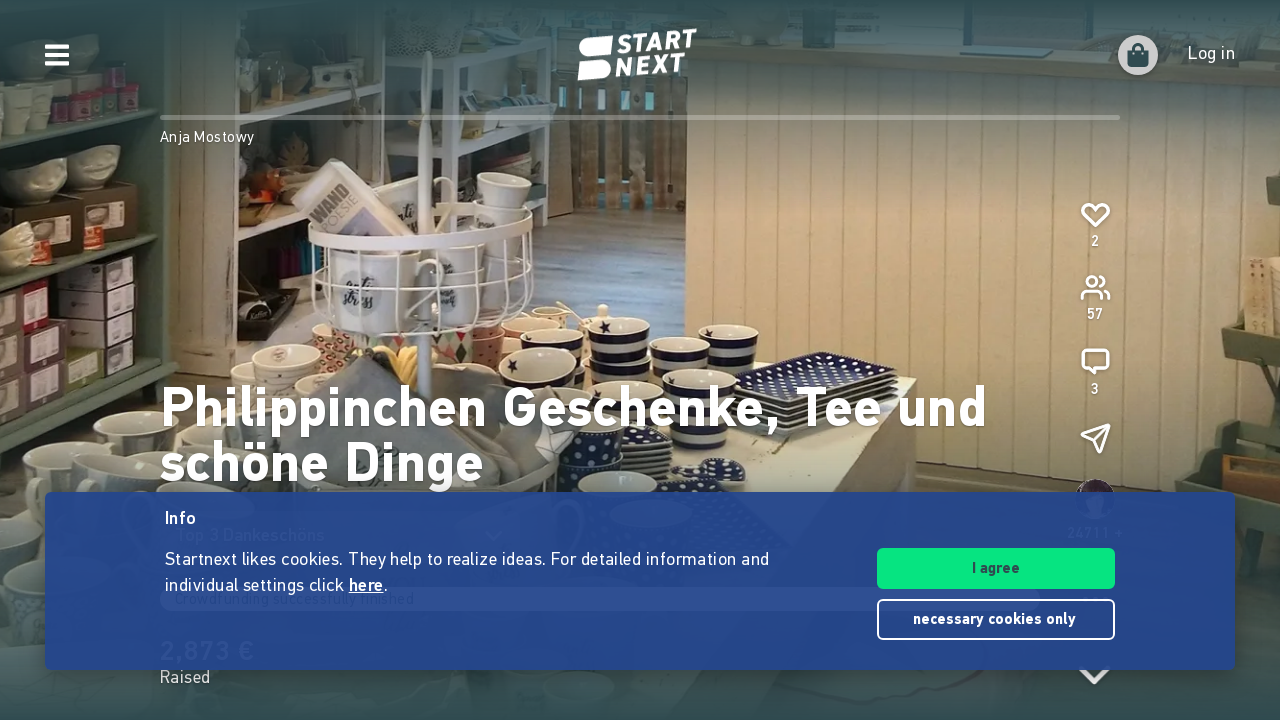

--- FILE ---
content_type: text/html;charset=utf-8
request_url: https://www.startnext.com/en/philippinchen
body_size: 16053
content:

<!DOCTYPE html>
<html lang="en" class="" xmlns:fb="http://www.facebook.com/2008/fbml" xmlns:og="http://opengraphprotocol.org/schema/">
	<head>
        
        

<script type="systemjs-importmap" data-literal="false">
    {
      "imports": {
                "sn-main": "/templates/platforms/startnext/themes/startnext/js/main.js?v=1768902760",
        "sn-user": "/templates/platforms/startnext/themes/startnext/js/user.js?v=1768902760",
        "sn-scroller-lazyload": "/templates/platforms/startnext/themes/startnext/js/scroller.lazyload.js?v=1768902760",
        "sn-utils": "/templates/platforms/startnext/themes/startnext/js/utils.js?v=1768902760",
        "sn-nlytcs": "/templates/platforms/startnext/themes/startnext/js/nlytcs.js?v=1768902760",
        "sn-metapixel": "/templates/platforms/startnext/themes/startnext/js/metapixel.js?v=1768902760",
        "sn-toggle": "/templates/platforms/startnext/themes/startnext/js/toggle.js?v=1768902760",
        "sn-overlay": "/templates/platforms/startnext/themes/startnext/js/overlay.js?v=1768902760",
        "sn-historyback": "/templates/platforms/startnext/themes/startnext/js/historyback.js?v=1768902760",
        "sn-help-center": "/templates/platforms/startnext/themes/startnext/js/help-center.js?v=1768902760",
        "sn-project": "/templates/platforms/startnext/themes/project/js/project.js?v=1768902760",
        "sn-quote-slider": "/templates/platforms/startnext/themes/project/js/quote-slider.js?v=1768902760",
        "sn-page": "/templates/platforms/startnext/themes/page/js/main.js?v=1768902760",
        "sn-campaign-list": "/templates/platforms/startnext/themes/page/js/campaign.list.js?v=1768902760",
        "sn-blog": "/templates/platforms/startnext/themes/startnext/js/blog.js?v=1768902760",

                "checkout-bundle": "/templates/platforms/startnext/themes/project/js/dist/checkout.bundle.js?v=1768902760",
        "borvo-bundle": "/templates/platforms/startnext/themes/header_footer/js/borvo.bundle.js?v=1768902760",
        "main-bundle": "/templates/js/cfm-frontend/dist/js/main.bundle.js?v=1768902760",

                "jquery": "/templates/node_modules/jquery/dist/jquery.min.js",
        "js-cookie": "/templates/node_modules/js-cookie/dist/js.cookie.min.js?v=1768902760",
        "select2": "/templates/node_modules/select2/dist/js/select2.min.js?v=1768902760",
        "jquery-expander": "/templates/node_modules/jquery-expander/jquery.expander.min.js?v=1768902760",
        "swiper": "/templates/node_modules/swiper/swiper-bundle.min.js?v=1768902760",
        "clipboard": "/templates/node_modules/clipboard/dist/clipboard.js?v=1768902760",
        "toastr": "/templates/node_modules/toastr/build/toastr.min.js?v=1768902760",
        "lottie": "/templates/node_modules/lottie-web/build/player/lottie.min.js?v=1768902760",
        "scroll-trigger": "/templates/node_modules/gsap/dist/ScrollTrigger.min.js?v=1768902760",
        "downloadjs": "/templates/node_modules/downloadjs/download.min.js?v=1768902760",
        "gsap": "/templates/node_modules/gsap/dist/gsap.min.js?v=1768902760",
        "lazysizes": "/templates/node_modules/lazysizes/lazysizes.min.js",
        "lazysizes-unveilhooks": "/templates/node_modules/lazysizes/plugins/unveilhooks/ls.unveilhooks.min.js",

                "cfm-equify-config": "/templates/platforms/startnext/includes/js/cfmequify.config.js?v=1768902760",
        "cfm-equify-main": "/tycon/modules/crowdfunding/cfmequify/js/dist/cfm-equify.main.js?v=1768902760",
        "ty-cookie-consent": "/tycon/modules/cookie/js/tyCookieConsent.js?v=1768902760"
    }
  }
</script>

		
			<meta charset="utf-8">
			<meta http-equiv="X-UA-Compatible" content="IE=edge,chrome=1">
			<meta name="viewport" content="width=device-width, initial-scale=1.0, minimum-scale=1.0, maximum-scale=5.0, user-scalable=yes">
        
		
						
	
							
														
    	
		    
	<title>Philippinchen Geschenke, Tee und schöne Dinge | miteinander FÜREINANDER</title>
<meta name="title" content="Philippinchen Geschenke, Tee und schöne Dinge | miteinander FÜREINANDER" />
<meta property="og:title" content="Philippinchen Geschenke, Tee und schöne Dinge"/>
<meta name="author" content="Anja Mostowy" />
<meta name="description" content="Crowdfunding project from Anja Mostowy. miteinander FÜREINANDER" />
<meta property="og:description" content="miteinander FÜREINANDER"/>
<meta property="og:url" content="https://www.startnext.com/en/philippinchen"/>
<link rel="canonical" href="https://www.startnext.com/en/philippinchen">

	<meta property="og:image" content="

https://www.startnext.com/cdn-cgi/image/width=1200,height=600,fit=cover,format=auto,quality=80/myty/api/crowdfunding/image/original/1091344"/>
	<meta property="og:image:width" content="1200"/>
	<meta property="og:image:height" content="600"/>
	<meta name="twitter:card" content="summary_large_image">
<link rel="shortcut icon" href="/templates/platforms/startnext/themes/startnext/img/favicon.png" sizes="32x32">
<link rel="shortcut icon" href="/templates/platforms/startnext/themes/startnext/img/shortcut-icon-192.png" sizes="192x192">
<link rel="apple-touch-icon-precomposed" type="image/png" sizes="180x180" href="/templates/platforms/startnext/themes/startnext/img/shortcut-icon-180.png">

    <meta name="theme-color" content="#304b50" />
    <meta property="og:type" content="website" />


		<meta property="og:site_name" content="startnext.com">

		
	
		

				<link  href="/templates/platforms/startnext/themes/startnext/css/theme.css?snv=1768902760&amp;v=1768834362" type="text/css" rel="stylesheet"/><link  href="/templates/platforms/startnext/themes/project/css/projects.css?snv=1768902760&amp;v=1768834362" type="text/css" rel="stylesheet"/><link  href="/templates/platforms/startnext/themes/startnext/css/overlay.css?snv=1768902760&amp;v=1768834362" type="text/css" rel="stylesheet"/><link  href="/templates/platforms/startnext/themes/header_footer/css/hf.css?snv=1768902760&amp;v=1768834362" type="text/css" rel="stylesheet"/>

                
                    
        
                

        
		<script  src="/3rdParty/node_modules/systemjs/dist/system.min.js?v=1764087116" type="text/javascript"></script><script type="text/javascript">SystemJS = System;
        const systemJSMap = document.createElement("script");
        systemJSMap.type = "systemjs-importmap";
        systemJSMap.innerHTML = `{
            "imports": {
                "myty/": "/tycon/modules/",
                "jquery": "/3rdParty/node_modules/jquery/dist/jquery.min.js",
                "materialize-css": "/3rdParty/node_modules/materialize-css/dist/js/materialize.min.js",
                "blueimp-load-image-npm": "/3rdParty/node_modules/blueimp-load-image-npm/lib/index.js",
                "jquery-jcrop": "/3rdParty/node_modules/jquery-jcrop/js/jquery.Jcrop.min.js",
                "froala-editor/": "/3rdParty/node_modules/froala-editor/",
                "3rdParty/bower_components/": "/3rdParty/bower_components/"
            }
        }`;
        document.head.append(systemJSMap);
            var myty = {"devmode":false,"backend":{"basepath":"\/tycon","language":"de","locale":"de","components":"\/3rdParty\/bower_components"},"frontend":{"basepath":"","projects":"\/projects","components":"\/projects\/bower_components","locale":{"code":"en","name":"English"},"language":"en","project":null},"client":{"id":2},"mediatype":"html","previewmode":false,"editmode":false,"topic":{"id":"tyNavigationTopicID_195","title":"Project","link_caption":"Projectdetail","locales":["en","de"],"children":[],"hidden":true,"active":true,"level":0},"template_id":432987};
            var utils;
        </script>
		
        

		<script type="text/javascript">    
        SystemJS.import('jquery').then(async () => {
            await SystemJS.import('js-cookie');
            await Promise.all([
                SystemJS.import('sn-utils'),
                SystemJS.import('sn-main')
            ]);
                window.toastTexts = {
            "success": "Success",
            "info": "Info",
            "warning": "Warning",
            "error": "Oops, something is not okay.",
    };
SystemJS.import('jquery').then(async () => {
await SystemJS.import('toastr');
window.toastr.options = {
"escapeHTML":    true,
"closeButton": true,
"debug": false,
"newestOnTop": true,
"progressBar": false,
"positionClass": "toast-bottom-full-width",
"preventDuplicates": true,
"showDuration": "0",
"hideDuration": "0",
"timeOut": "0",
"extendedTimeOut": "0",
"showMethod": "slideDown",
"hideMethod": "fadeOut"
};
});
$(window).on('load', function () {setTimeout(async () => {if(notification && notification.isRead('cookie_policy') == false){var cookieText = '<p><p>Startnext likes cookies. They help to realize ideas. For detailed information and individual settings click <a href="https://www.startnext.com/about/terms-of-use/cookies.html">here</a>.</p></p>';var cookieButtons = '<div class="btns"><button type="button" class="btn js-cookie-accept">I agree</button><button type="button" class="btn btn-ghost-inverted js-cookie-decline">necessary cookies&nbsp;only&nbsp;</button></div>';
			window.cookieToast = toastr.info(cookieText + cookieButtons,toastTexts.info,{
				closeButton: false,
				tapToDismiss: false,
				onclick: null
			});
			$(document.body).on('click', '.js-cookie-accept', function () {
				if (typeof tyCookieConsent === 'object') tyCookieConsent.set(true, 60*60*24*365);
				toastr.clear(window.cookieToast, { force: true });
				$('[name="cookie_preferences"], [name="cookie_statistics"]').prop('checked',true);
			});
			$(document.body).on('click', '.js-cookie-decline', function () {
				toastr.clear(window.cookieToast, { force: true });
				$('[name="cookie_preferences"], [name="cookie_statistics"]').prop('checked',false);
				if (typeof tyCookieConsent === 'object') tyCookieConsent.set({ preferences: false, statistics: false });
			});
		}
        $(document.body).on('change', 'input[name="cookie_statistics"]', function() {
            if (typeof tyTracking === 'object') {
                if ($(this).prop('checked')) {
                    tyTracking.loadTracker({ type: 'GoogleAnalytics4' });
                } else {
                    tyTracking.disableTracking([]);
                }
            }
        });
		 		
				
                
                                        
                        	}, 500);
});
    

        });
    
</script>
		
    <link href="/en/philippinchen/rss" rel="alternate" type="application/rss+xml" title="Projektupdates" />	<!-- script compat -->
	<script type="text/javascript">// Begin deprecated javascript variables
var tyState = {
'topic' : 'tyNavigationTopicID_195'
,'lang' : 'en'
};
        var project = {
        "id" : '110198',
        "link_caption" : 'philippinchen',
        "path" : '/en/philippinchen',
        "currency" : 'EUR',
        "has_extended_cache": true        };
        
// End deprecated javascript variables
</script>
	<!-- end script compat -->


		        
		

        <link rel="preload" href="/templates/fonts/PFDIN/PFDin-subset.woff2" as="font" type="font/woff2" crossorigin>
        <link rel="preload" href="/templates/fonts/PFDIN/PFDin-medium-subset.woff2" as="font" type="font/woff2" crossorigin>
        <link rel="preload" href="/templates/fonts/PFDIN/PFDin-bold-subset.woff2" as="font" type="font/woff2" crossorigin>
	</head>

	
	
	            <body id="top" class=""
          data-assetversion="1768902760" data-cdn-imgs="1">
		
	<script type="text/javascript" data-literal="false">
	/*
	 * Begin script compat layer
	 */
	
	var cfm = {"forced_locale":""};
	var cfTopics = { };
	
			
		cfTopics.login = 'https://www.startnext.com/Login.html';
	</script>

  



    

    <div class="sb-slidebar sb-left" data-type="burger">
	<div id="pageMobileNav">
		<div class="sbnav">
			<nav data-role="navbar" class="ui-navbar" role="navigation">
				<ul class="list sbnav__bar">
					
											<li class="sbnav__bar-item">
							<a href="https://www.startnext.com/produktauswahl.html"
                                                                                                    class="js-track"data-track-action="click_start_project"data-track-category="start-project"data-track-element="sidebar-menu-start-project-item"
                                						       data-cy="burger-nav-item-tyNavigationTopicID_1828">
								<span class="caption">Start project</span>
								<svg class="icon icon--angle-down icon--text icon--xs icon--rot3x sbnav__bar-icon-right"><use class="icon__ref" xlink:href="/templates/platforms/startnext/themes/startnext/svg/svg-symbols.svg?v=1768902760#angle-down"></use></svg>							</a>
						</li>
											<li class="sbnav__bar-item">
							<a href="https://www.startnext.com/help/live.html"
                                                                						       data-cy="burger-nav-item-tyNavigationTopicID_4701">
								<span class="caption">Live</span>
								<svg class="icon icon--angle-down icon--text icon--xs icon--rot3x sbnav__bar-icon-right"><use class="icon__ref" xlink:href="/templates/platforms/startnext/themes/startnext/svg/svg-symbols.svg?v=1768902760#angle-down"></use></svg>							</a>
						</li>
											<li class="sbnav__bar-item">
							<a href="https://www.startnext.com/projects.html"
                                                                						       data-cy="burger-nav-item-tyNavigationTopicID_1723">
								<span class="caption">Explore projects</span>
								<svg class="icon icon--angle-down icon--text icon--xs icon--rot3x sbnav__bar-icon-right"><use class="icon__ref" xlink:href="/templates/platforms/startnext/themes/startnext/svg/svg-symbols.svg?v=1768902760#angle-down"></use></svg>							</a>
						</li>
											<li class="sbnav__bar-item">
							<a href="https://www.startnext.com/snuugl.html"
                                                                						       data-cy="burger-nav-item-tyNavigationTopicID_4660">
								<span class="caption">Marketplace</span>
								<svg class="icon icon--angle-down icon--text icon--xs icon--rot3x sbnav__bar-icon-right"><use class="icon__ref" xlink:href="/templates/platforms/startnext/themes/startnext/svg/svg-symbols.svg?v=1768902760#angle-down"></use></svg>							</a>
						</li>
											<li class="sbnav__bar-item">
							<a href="https://www.startnext.com/sonar.html"
                                                                						       data-cy="burger-nav-item-tyNavigationTopicID_4793">
								<span class="caption">SONAR</span>
								<svg class="icon icon--angle-down icon--text icon--xs icon--rot3x sbnav__bar-icon-right"><use class="icon__ref" xlink:href="/templates/platforms/startnext/themes/startnext/svg/svg-symbols.svg?v=1768902760#angle-down"></use></svg>							</a>
						</li>
											<li class="sbnav__bar-item">
							<a href="https://www.startnext.com/Pages.html"
                                                                						       data-cy="burger-nav-item-tyNavigationTopicID_4134">
								<span class="caption">Cofunding</span>
								<svg class="icon icon--angle-down icon--text icon--xs icon--rot3x sbnav__bar-icon-right"><use class="icon__ref" xlink:href="/templates/platforms/startnext/themes/startnext/svg/svg-symbols.svg?v=1768902760#angle-down"></use></svg>							</a>
						</li>
											<li class="sbnav__bar-item">
							<a href="https://www.startnext.com/easy-language.html"
                                                                						       data-cy="burger-nav-item-tyNavigationTopicID_4799">
								<span class="caption">Easy Language</span>
								<svg class="icon icon--angle-down icon--text icon--xs icon--rot3x sbnav__bar-icon-right"><use class="icon__ref" xlink:href="/templates/platforms/startnext/themes/startnext/svg/svg-symbols.svg?v=1768902760#angle-down"></use></svg>							</a>
						</li>
									</ul>

				<div class="langswitch">
																		<div class="dropdown">
								<span class="langswitch__item langswitch__item--active">
									EN
									<svg class="icon icon--angle-down icon--text icon--xxs langswitch--icon"><use class="icon__ref" xlink:href="/templates/platforms/startnext/themes/startnext/svg/svg-symbols.svg?v=1768902760#angle-down"></use></svg>								</span>
																																												<a href="https://www.startnext.com/philippinchen?newLanguage=de" title="de" class="langswitch__item">
											<span class="caption">DE</span>
										</a>
																								</div>
															</div>

													<div class="sbnav sbnav--toggle js-filter-dropdown">
						
						<a href="https://www.startnext.com/about/startnext.html" class="sbnav__bar-title js-nav-opener" aria-haspopup="true"
						data-cy="burger-submenu-tyNavigationTopicID_176">
							<span class="caption">Company</span>
							<svg class="icon icon--angle-down icon--text icon--xxs sbnav__bar-icon-right"><use class="icon__ref" xlink:href="/templates/platforms/startnext/themes/startnext/svg/svg-symbols.svg?v=1768902760#angle-down"></use></svg>						</a>
						<ul class="sbnav__bar sbnav__bar--toggle-content js-filter-content">
															<li class="sbnav__bar-item">
									<a href="https://www.startnext.com/about/startnext.html" data-cy="burger-nav-item-tyNavigationTopicID_305">
										<span class="caption">About Startnext</span>
									</a>
								</li>
															<li class="sbnav__bar-item">
									<a href="https://www.startnext.com/about/team.html" data-cy="burger-nav-item-tyNavigationTopicID_4305">
										<span class="caption">Team</span>
									</a>
								</li>
															<li class="sbnav__bar-item">
									<a href="https://www.startnext.com/about/jobs.html" data-cy="burger-nav-item-tyNavigationTopicID_280">
										<span class="caption">Jobs</span>
									</a>
								</li>
															<li class="sbnav__bar-item">
									<a href="https://www.startnext.com/about/contacts.html" data-cy="burger-nav-item-tyNavigationTopicID_4534">
										<span class="caption">Contact</span>
									</a>
								</li>
															<li class="sbnav__bar-item">
									<a href="https://www.startnext.com/about/manifest.html" data-cy="burger-nav-item-tyNavigationTopicID_4658">
										<span class="caption">Manifest</span>
									</a>
								</li>
															<li class="sbnav__bar-item">
									<a href="https://www.startnext.com/about/trust.html" data-cy="burger-nav-item-tyNavigationTopicID_4384">
										<span class="caption">Trust</span>
									</a>
								</li>
													</ul>
					</div>
									<div class="sbnav sbnav--toggle js-filter-dropdown">
						
						<a href="https://www.startnext.com/help/FAQ.html" class="sbnav__bar-title js-nav-opener" aria-haspopup="true"
						data-cy="burger-submenu-tyNavigationTopicID_1826">
							<span class="caption">Resources</span>
							<svg class="icon icon--angle-down icon--text icon--xxs sbnav__bar-icon-right"><use class="icon__ref" xlink:href="/templates/platforms/startnext/themes/startnext/svg/svg-symbols.svg?v=1768902760#angle-down"></use></svg>						</a>
						<ul class="sbnav__bar sbnav__bar--toggle-content js-filter-content">
															<li class="sbnav__bar-item">
									<a href="https://www.startnext.com/help/FAQ.html" data-cy="burger-nav-item-tyNavigationTopicID_4432">
										<span class="caption">FAQ</span>
									</a>
								</li>
															<li class="sbnav__bar-item">
									<a href="https://www.startnext.com/help/live.html" data-cy="burger-nav-item-tyNavigationTopicID_4697">
										<span class="caption">Live</span>
									</a>
								</li>
															<li class="sbnav__bar-item">
									<a href="https://www.startnext.com/help/handbook/how-it-works.html" data-cy="burger-nav-item-tyNavigationTopicID_1297">
										<span class="caption">Manual</span>
									</a>
								</li>
															<li class="sbnav__bar-item">
									<a href="https://www.startnext.com/help/nexa.html" data-cy="burger-nav-item-tyNavigationTopicID_4784">
										<span class="caption">Nexa KI Assistenz</span>
									</a>
								</li>
															<li class="sbnav__bar-item">
									<a href="https://www.startnext.com/help/guidelines.html" data-cy="burger-nav-item-tyNavigationTopicID_307">
										<span class="caption">Guidelines</span>
									</a>
								</li>
															<li class="sbnav__bar-item">
									<a href="https://www.startnext.com/help/fees.html" data-cy="burger-nav-item-tyNavigationTopicID_4812">
										<span class="caption">Fees</span>
									</a>
								</li>
															<li class="sbnav__bar-item">
									<a href="https://www.startnext.com/help/press.html" data-cy="burger-nav-item-tyNavigationTopicID_264">
										<span class="caption">Press</span>
									</a>
								</li>
															<li class="sbnav__bar-item">
									<a href="https://www.startnext.com/help/logo.html" data-cy="burger-nav-item-tyNavigationTopicID_1305">
										<span class="caption">Startnext Logo</span>
									</a>
								</li>
													</ul>
					</div>
									<div class="sbnav sbnav--toggle js-filter-dropdown">
						
						<a href="https://www.startnext.com/infos/cofunding-kampagne.html" class="sbnav__bar-title js-nav-opener" aria-haspopup="true"
						data-cy="burger-submenu-tyNavigationTopicID_253">
							<span class="caption">Cooperations</span>
							<svg class="icon icon--angle-down icon--text icon--xxs sbnav__bar-icon-right"><use class="icon__ref" xlink:href="/templates/platforms/startnext/themes/startnext/svg/svg-symbols.svg?v=1768902760#angle-down"></use></svg>						</a>
						<ul class="sbnav__bar sbnav__bar--toggle-content js-filter-content">
															<li class="sbnav__bar-item">
									<a href="https://www.startnext.com/infos/network.html" data-cy="burger-nav-item-tyNavigationTopicID_263">
										<span class="caption">Network</span>
									</a>
								</li>
													</ul>
					</div>
				
				<div class="sbnav sbnav--inline">
                            
            <a href="https://www.startnext.com/about/legalnotice.html" class="">Legal notice</a>
            
            <a href="https://www.startnext.com/about/terms-of-use/tou.html" class="">Terms of use</a>
            
            <a href="https://www.startnext.com/about/terms-of-use/privacy.html" class="">Privacy policy</a>
            
            <a href="https://www.startnext.com/about/terms-of-use/barrierefreiheitserklaerung.html" class="">Barrierefreiheitserklärung</a>
    				</div>
			</nav>

			<footer class="sb-foot-disclaimer">© Startnext 2018</footer>
		</div>
	</div>
</div>

<script type="text/javascript" data-literal="false">
    if (!templateTexts) var templateTexts = { };
    templateTexts = Object.assign(templateTexts, {
                                'USER_MENU_PROFILE_PAGE': 'Profile page',
                                'user_profile_navcaption_messages': 'Messages',
                                'user_profile_navcaption_favorite_projects': 'Subscriptions',
                                'user_profile_navcaption_own_supports': 'Supports',
                                'user_profile_navcaption_own_projects': 'Projects',
                                'user_profile_navcaptionuser_own_pages': 'Matchfunding pages',
                                'user_profile_navcaption_settings': 'Settings',
                                'USER_MENU_PROFILE_SETTINGS': 'User data',
                                'USER_MENU_PROFILE_INFORMATION': 'Profile details',
                                'USER_MENU_ADDRESS_DATA': 'Adress',
                                'USER_MENU_ACCOUNT': 'E-mail and password',
                                'USER_MENU_PRIVACY': 'Data protection &amp; notifications',
                                'BTN_USER_MENU_MGR_ONLY': 'Lists for manager',
                                'USER_MENU_MANAGER_PROJECT_LIST': 'Projects',
                                'USER_MENU_MANAGER_INCENTIVES': 'Rewards',
                                'USER_MENU_MANAGER_DIVERSITY': 'Vielfaltoskop (Diversity)',
                                'USER_MENU_MANAGER_USERS': 'User',
                                'USER_MENU_MANAGER_PAGES': 'Pages',
                                'USER_MENU_MANAGER_MANAGER_NOTIFICATION': 'Manager Notifications',
                                'USER_MENU_MANAGER_TRANSACTION_LIST': 'Transactions',
                                'USER_MENU_MANAGER_FRAUDOMETER': 'Fraud check',
                                'BTN_USER_MENU_CTRL_ONLY': 'Lists for controller',
                                'USER_MENU_CONTROLLER_FORECAST': 'Turnover list',
                                'USER_MENU_CONTROLLER_LEGITIMATION': 'Legitimation',
                                'USER_MENU_CONTROLLER_PAYOFF': 'Pay offs',
                                'logoutlink': 'Log out',
            });
</script>


    
            
            
            
            
            
            
            
        
    
            
            
        

<div class="sb-slidebar sb-right" data-type="user" data-cy="sidebar-menu">
    <div class="cf-user-menu h-100">
        
        <user-menu mgr-items={"manager":{"textId":"BTN_USER_MENU_MGR_ONLY","icon":"cog","submenu":{"project_list":{"textId":"USER_MENU_MANAGER_PROJECT_LIST","url":"https:\/\/www.startnext.com\/manager-interface\/projekte-mgr.html"},"incentives":{"textId":"USER_MENU_MANAGER_INCENTIVES","url":"https:\/\/www.startnext.com\/manager-interface\/dankeschoens.html"},"diversity":{"textId":"USER_MENU_MANAGER_DIVERSITY","url":"https:\/\/www.startnext.com\/manager-interface\/vielfaltoskop.html"},"users":{"textId":"USER_MENU_MANAGER_USERS","url":"https:\/\/www.startnext.com\/manager-interface\/nutzer-mgr.html"},"pages":{"textId":"USER_MENU_MANAGER_PAGES","url":"https:\/\/www.startnext.com\/manager-interface\/pages-mgr.html"},"manager_notification":{"textId":"USER_MENU_MANAGER_MANAGER_NOTIFICATION","url":"https:\/\/www.startnext.com\/manager-interface\/manager-notifications.html"},"transaction_list":{"textId":"USER_MENU_MANAGER_TRANSACTION_LIST","url":"https:\/\/www.startnext.com\/manager-interface\/transaktionen.html"},"fraudometer":{"textId":"USER_MENU_MANAGER_FRAUDOMETER","url":"https:\/\/www.startnext.com\/manager-interface\/fraudometer.html"}}}} ctrl-items={"controller":{"textId":"BTN_USER_MENU_CTRL_ONLY","icon":"cog","submenu":{"forecast":{"textId":"USER_MENU_CONTROLLER_FORECAST","url":"https:\/\/www.startnext.com\/manager-interface\/umsatzliste.html"},"legitimation":{"textId":"USER_MENU_CONTROLLER_LEGITIMATION","url":"https:\/\/www.startnext.com\/manager-interface\/legitimationen.html"},"payoff":{"textId":"USER_MENU_CONTROLLER_PAYOFF","url":"https:\/\/www.startnext.com\/manager-interface\/auszahlungen.html"}}}}
            start-project-link=https://www.startnext.com/produktauswahl.html />
    </div>
</div>

<script type="text/javascript" data-literal="false">
    if (!templateTexts) var templateTexts = { };
    templateTexts = Object.assign(templateTexts, {
                                'metanav-login': 'Log in',
                                'PROFILE_IMAGE_DESCRIPTION': 'Profile picture of',
                                'USER_MENU_START_PROJECT': 'Start a project',
                                'USER_MENU_LOGIN': 'Go to login page',
            });
</script>

<div class="headbar headbar--full headbar--dark headbar--fade-in headbar--faded-in" data-scrollmagic='[{"type":"toggleClass","offset":-90,"removeClassOnScrollingUp":1,"classToSet":"headbar--slide-up","triggerElement":".pageContentWrap","triggerHook":"onLeave"},{"type":"toggleClass","offset":45,"classToSet":"headbar--tight"},{"type":"removeClass","offset":-50,"removeClassOnScrollingUp":0,"classToSet":"headbar--dark","triggerElement":".pageContentWrap","triggerHook":"onLeave"}]'>
        
        
                    <div class="headbar__left js-show-sb" data-type="burger" data-cy="open-burger-menu">
            <svg class="icon icon--bars icon--m headbar__left-icon headbar__icon"><use class="icon__ref" xlink:href="/templates/platforms/startnext/themes/startnext/svg/svg-symbols.svg?v=1768902760#bars"></use></svg>        </div>
    
        
                        <a href="/" aria-label="Homepage" class="headbar__pageLogo--animation">
            <div id="page-logo-animation" dark="1" data-cy="big-animated-logo"></div>
        </a>
        <div class="headbar__claim headbar__claim--top">Crowdfunding since 2010</div>
            
    <div class="headbar__right">
        
        
        <div id="cf-cart-preview" class="headbar__right-item" data-selctor="action/cart">
            <cart-preview link="https://www.startnext.com/bezahlvorgaenge.html"/>
        </div>
        <div class="headbar__right-item" data-selector="action/login">
            
            
    
    
    
            
    
            
    
            
    
            
    
            
    
        
<script type="text/javascript" data-literal="false">
    myty.frontend.defaultAvatars = {"E":{"1x":"\/media\/thumbnails\/f95\/cca2888720812589eec1361bdf103f95\/523674d4\/header-default.jpeg.jpg","2x":"\/media\/thumbnails\/f95\/cca2888720812589eec1361bdf103f95\/2c28d706\/header-default.jpeg.jpg"},"I":{"1x":"\/media\/thumbnails\/baf\/2180fce86a1eae2aeb3574df835f0baf\/523674d4\/Profil+1.jpg","2x":"\/media\/thumbnails\/baf\/2180fce86a1eae2aeb3574df835f0baf\/2c28d706\/Profil+1.jpg"},"M":{"1x":"\/media\/thumbnails\/53f\/1b8a0f9f2fb71043bcd6755db028e53f\/523674d4\/Profil+2.jpg","2x":"\/media\/thumbnails\/53f\/1b8a0f9f2fb71043bcd6755db028e53f\/2c28d706\/Profil+2.jpg"},"Q":{"1x":"\/media\/thumbnails\/e7e\/0958064e984e88d38ade711a351f1e7e\/523674d4\/Profil+3.jpg","2x":"\/media\/thumbnails\/e7e\/0958064e984e88d38ade711a351f1e7e\/2c28d706\/Profil+3.jpg"},"U":{"1x":"\/media\/thumbnails\/212\/86fc2673f2185d51ac9ccc6cd487c212\/523674d4\/Profil+4.jpg","2x":"\/media\/thumbnails\/212\/86fc2673f2185d51ac9ccc6cd487c212\/2c28d706\/Profil+4.jpg"},"Z":{"1x":"\/media\/thumbnails\/903\/d3f60034c5fd27e29e22cb6220359903\/523674d4\/Profil+5.jpg","2x":"\/media\/thumbnails\/903\/d3f60034c5fd27e29e22cb6220359903\/2c28d706\/Profil+5.jpg"}}
</script>

<div class="cf-headbar-user" data-cy="headbar-user">
    <headbar-user :size=40 :border="1" img-class=""
    login-url="https://www.startnext.com/Login.html" />
</div>
        </div>
    </div>
</div>


<div id="sb-site"> 

        
	



<header role="banner" data-cy="project-header">
    <div class="cf-project-header sn-text-large">
        <project-header>
            <!-- Placeholder content until vue app has mounted -->
            <div class="project-header">
                <div class="project-header__wrap">
                    <div class="project-header__skeleton-loader skeleton-loader skeleton-loader--blurred shine" />
                </div>
            </div>
        </project-header>
    </div>
</header>



		
    <div id="pageContentWrap" class="pageContentWrap pb-0">
        <div id="pageContentSections" class="pageContentSections">
            <div class="page-sections">
                <a name="content-area" id="contant-area" class="invisible"></a>
                                
<script type="text/javascript" data-literal="false">
    if (!templateTexts) var templateTexts = { };
    templateTexts = Object.assign(templateTexts, {
                                'BADGE_INCENTIVE_LTD': 'Limited',
                                'BADGE_INCENTIVE_SOLD_OUT': 'Sold out',
                                'BADGE_INCENTIVE_TOPSELLER': 'Trending',
                                'BADGE_INCENTIVE_BE_FIRST': 'Brand new',
                                'BADGE_INCENTIVE_SPLIT_PAYMENT_AVAILABILITY': 'Installment',
                                'BADGE_INCENTIVE_EXPRESS_DELIVERY': 'Instant',
                                'LABEL_PROJECT_INCENTIVE_DELIVERY': 'Delivery:',
                                'LABEL_PROJECT_REWARDS_ORDERED': 'booked',
                                'LABEL_PROJECT_FROM': 'of',
                                'HEADLINE_CHECKOUT_FREE_AMOUNT_DONATION': 'Donate directly without reward',
                                'HEADLINE_CHECKOUT_FREE_AMOUNT': 'Support directly without reward',
                                'LABEL_CHECKOUT_CHOOSE_FREE_AMOUNT': 'Select amount',
                                'BTN_REWARD_SELECT': 'Select',
                                'PROJECT_CART_BOX_CHECKOUT_BUTTON': 'Support now',
                                'LABEL_PROJECT_DONATION_BOX_BADGE': 'non-profit',
                                'LABEL_PROJECT_DONATION_BOX_TIMES': 'times',
                                'PROJECT_DONATION_MONEY_INPUT': 'Bitte auswählen oder freien Betrag eingeben',
                                'PROJECT_DONATION_SELECT': 'support one time',
                                'PROJECT_DONATION_DISABLED': 'not yet supportable',
                                'PROJECT_SUCCESSFUL': 'payout garanteed',
                                'MSG_PROJECT_REWARDS_INTRO_START': 'The project can be supported and rewards can be ordered soon. Subscribe to the project so that you&#x2018ll be informed in time.',
                                'MSG_PROJECT_REWARDS_INTRO_DONATION_START': 'The fundraising campaign can be supported soon. Subscribe to the project so that you&#x2018ll be informed in time.',
                                'MSG_PROJECT_REWARDS_INTRO_ACTIVE': 'You can support the project by selecting one or more rewards (if available) and/or giving a free support.',
                                'MSG_PROJECT_REWARDS_INTRO_DONATION_ACTIVE': 'You can support the project by donating or (if available) choosing rewards in return. You will receive a donation receipt if this is indicated.',
                                'MSG_PROJECT_REWARDS_INTRO_FINISHED': 'The project can no longer be supported. The crowdfunding campaign has already ended.',
                                'MSG_PROJECT_REWARDS_INTRO_DONATION_FINISHED': 'The project can no longer be supported. The fundraising campaign has already ended.',
                                'MSG_PROJECT_REWARDS_SPLIT_PAYMENT_HEADLINE': 'Installment payment',
                                'MSG_PROJECT_REWARDS_SPLIT_PAYMENT_TEXT': 'This project allows you to pay in 2,4 und 6 installments on a trust basis, from a support value of 750€. There are no additional costs.',
                                'SHOP_SNUUGL_SORT': 'Sort by',
                                'SHOP_SNUUGL_SORT_SOLD': 'most supported',
                                'SHOP_SNUUGL_SORT_NEW': 'new',
                                'SHOP_SNUUGL_SORT_PRICE-A': 'Price increasing',
                                'SHOP_SNUUGL_SORT_PRICE-D': 'Price decreasing',
                                'SHOP_SNUUGL_SORT_NAME-A': 'alphabetical a-z',
                                'SHOP_SNUUGL_SORT_NAME-D': 'alphabetical z-a',
                                'SHOP_SNUUGL_SHOW_MORE': 'Show more',
                                'SHOP_SNUUGL_NOTHING_FOUND': 'No matching rewards found.',
                                'REWARD_LIST_NO_RESULTS': 'Unfortunately, we did not find any items that match the search criteria.',
                                'REWARD_LIST_SEARCH_LABEL': 'Search rewards',
                                'LABEL_PROJECT_SUMMARY_DATA_NEXT_TARGET': 'next level',
                                'LABEL_PROJECT_SUMMARY_DATA_FLEXIBLE_TARGET': 'Funding goal',
                                'LABEL_PROJECT_SUMMARY_DATA_SUPPORTER': 'Supporters',
                                'SHOP_INCENTIVE_UNLOCKED_INFO': 'Achieve a common goal',
                                'SHOP_INCENTIVE_UNLOCK_LEFT': 'missing',
                                'BTN_PROJECT_BECOME_FAN': 'Subscribe',
                                'BTN_PROJECT_NO_FAN': 'Unsubscribe',
                                'MSG_PROJECT_LIKED': 'You have subscribed to project updates.',
                                'MSG_PROJECT_UNLIKED': 'You have usubscribed to project updates.',
                                'MSG_PROJECT_ALREADY_LIKED': 'You have already subscribed to project updates.',
                                'LABEL_PROJECT_START': 'Crowdfunding in preparation',
                                'LABEL_PROJECT_UNSUCCESSFUL': 'Crowdfunding finished',
                                'LABEL_PROJECT_SUCCESS': 'Crowdfunding successfully finished',
                                'PROJECT_ESTIMATED_START': 'Geplanter Startzeitpunkt',
                                'LABEL_PROJECT_SUMMARY_SUM': 'Raised',
                                'LABEL_PROJECT_SUMMARY_DATA_AON_TARGET': 'Minimum amount',
                                'BTN_PITCH_VIDEO_TOGGLE': 'Pitch-Video',
                                'BTN_SPOTIFY_TOGGLE': 'Spotify Player',
                                'BTN_SOUNDCLOUD_TOGGLE': 'Soundcloud',
                                'MSG_VIDEO_DISCLAIMER': 'Privacy notice',
                                'LABEL_PROJECT_FUNDING_DATA_PERIOD': 'Funding period',
                                'LABEL_PROJECT_COMPLETION_DATA_TIME': 'Realisation',
                                'LABEL_PROJECT_LINKS': 'Website & Social Media',
                                'LABEL_PROJECT_SUMMARY_DATA_CITY': 'City',
                                'LABEL_PROJECT_SUMMARY_DATA_CATEGORY': 'Category',
                                'LABEL_PROJECT_EMBED': 'Project widget',
                                'DESC_PROJECT_EMBED': 'Embed widget',
                                'HEADLINE_PROJECT_MAIN_SDG': 'Primary sustainable development goal',
                                'LABEL_PROJECT_SUMMARY_DATA_THRESHOLD': 'Minimum amount (Start level)',
                                'LABEL_PROJECT_SUMMARY_DATA_FUNDING_GOAL_1': 'Funding goal',
                                'LABEL_PROJECT_CAMPAIGN_SPONSORED_BY': 'Sponsored by',
                                'PROJECT_NAV_START': 'Support',
                                'PROJECT_NAV_INFOS': 'Project Details',
                                'PROJECT_NAV_BLOG': 'Blog',
                                'PROJECT_NAV_WALL': 'Wall',
                                'PROJECT_NAV_SUPPORTERS': 'Supporters',
                                'project_answer_caption_1': 'What is this project all about?',
                                'project_answer_caption_2': 'What is the project goal and who is the project for?',
                                'project_answer_caption_3': 'Why would you support this project?',
                                'project_answer_caption_4': 'How will we use the money if the project is successfully funded? ',
                                'project_answer_caption_5': 'Who are the people behind the project?',
                                'SHOW_MORE': 'Show more',
                                'ESTIMATED_READING_TIME': '',
                                'TITLE_PROJECT_QUESTION_SDGS': 'What are the sustainable development goals of this project?',
                                'HEADLINE_PROJECT_SDG_DESC': 'Why does this project contribute to this goal?',
                                'HEADLINE_PROJECT_OTHER_SDGS': 'This project also pays toward those goals',
                                'HEADLINE_PROJECT_SUPPORTER_COUNT': 'Supporter',
                                'DESC_PROJECT_SUPPORTER_SUPPORT_COUNT': 'has supported %count% times so far',
                                'LABEL_PROJECT_PRIVATE_SUPPORTS': 'anonymous supports:&nbsp;',
                                'MSG_VIDEO_DISCLAIMER_YOUTUBE': '<p>This video is played by YouTube. By clicking on the play button, you agree to the transfer of necessary personal data (e.g. your IP address) to Google Inc (USA) as the operator of YouTube. For more information on the purpose and scope of data collection, please see the Startnext privacy policy. <a href="https://www.startnext.com/about/terms-of-use/privacy.html">Learn more</a></p>',
                                'MSG_VIDEO_DISCLAIMER_VIMEO': '<p>This video is played by Vimeo. By clicking on the play button, you agree to the transfer of necessary personal data (e.g. your IP address) to Vimeo Inc (USA) as the operator of Vimeo. For more information on the purpose and scope of data collection, please see the Startnext privacy policy. <a href="https://www.startnext.com/about/terms-of-use/privacy.html">Learn more</a></p>',
                                'MSG_VIDEO_DISCLAIMER_SOUNDCLOUD': '<p>This audio is played by SoundCloud. By clicking the play button, you consent to the transfer of necessary personal data (e.g. your IP address) to SoundCloud Global Limited &amp; Co. KG (Germany) as the operator of SoundCloud. For more information on the purpose and scope of data collection, please see the Startnext privacy policy. <a href="https://www.startnext.com/about/terms-of-use/privacy.html">Learn more</a></p>',
                                'MSG_VIDEO_DISCLAIMER_SPOTIFY': '<p>This audio is played by Spotify. By clicking the play button, you consent to the transfer of necessary personal data (e.g. your IP address) to Spotify AB (Sweden) as the operator of Spotify. For more information on the purpose and scope of data collection, please see the Startnext privacy policy. <a href="https://www.startnext.com/about/terms-of-use/privacy.html">Learn more</a></p>',
                                'LABEL_PROJECT_BLOG_ACTIVE': '<p>opened</p>',
                                'eqBridge-markAsSpam': 'Mark as spam',
                                'eqBridge-markedAsSpam': 'marked as SPAM',
                                'eqBridge-unmarkAsSpam': 'No spam',
                                'eqBridge-delete': 'Delete',
                                'eqBridge-mailRemoved': '[Email removed]',
                                'eqBridge-linkRemoved': '[Link removed]',
                                'eqBridge-deletedUserName': 'deleted User',
                                'MSG_PINBOARD_EQUIFY_DISABLED': 'Aktuell kann die Pinnwand nicht benutzt werden.',
                                'BTN_PROJECT_DISCLAIMER_TOGGLE': 'Disclaimer',
                                'BTN_PROJECT_IMPRINT_TOGGLE': 'Legal notice',
                                'BTN_PROJECT_UPDATES_TOGGLE': 'Project adjustments',
                                'BTN_PROJECT_REPORT_ABUSE': 'Report violation',
                                'BTN_PROJECT_IMAGE_SRC_TOGGLE': 'Fade in image sources',
                                'HEADLINE_PROJECT_IMAGE_SRC': '',
                                'HEADLINE_PROJECT_IMG_SOURCES_TEASER': 'Titelbild Desktop',
                                'HEADLINE_PROJECT_IMG_SOURCES_TEASER_MOBILE': 'Titelbild mobil',
                                'HEADLINE_PROJECT_IMG_SOURCES_LOGO': 'Profilbild',
                                'HEADLINE_PROJECT_IMG_SOURCES_GALLERY': 'Galerie',
                                'HEADLINE_PROJECT_IMG_SOURCES_TIMELINE': 'Timeline',
                                'HEADLINE_PROJECT_IMG_SOURCES_REWARDS': 'Dankeschöns',
                                'BTN_PROJECT_DISCLAIMER_HOW_IT_WORKS': 'How does it work? ',
                                'HEADING_PROJECT_IMPRINT': 'Legal notice',
                                'LABEL_PROJECT_VAT_ID': '',
                                'LABEL_PROJECT_EMAIL': 'E-Mail',
                                'LABEL_PROJECT_MAIL_HIDDEN': 'For individuals, the email address is not displayed for privacy reasons.',
                                'LABEL_BTN_PROJECT_INFOS': 'Website',
                                'LABEL_BTN_SUPPORT_PROJECT': 'Support',
                                'BTN_PROJECT_DETAIL_FEEDBACK': 'Give feedback',
                                'BTN_PROJECT_SHARE': 'Share',
                                'HEADLINE_SHARE_PROJEKT': 'share',
                                'LABEL_SHARING_FACEBOOK': 'Facebook',
                                'LABEL_SHARING_WHATSAPP': 'WhatsApp',
                                'LABEL_SHARING_LINKEDIN': 'LinkedIn',
                                'BTN_PROJECT_COPY_LINK': 'Copy link',
                                'DESC_PROJECT_COPY_LINK_SUCCESS': 'link copied',
                                'HEADLINE_PARTNER_PROJECTS': 'Cooperations',
                                'LABEL_PROJECT_LINKS_HOME': 'Project website',
                                'LABEL_PROJECT_LINKS_FACEBOOK': 'Facebook',
                                'LABEL_PROJECT_LINKS_INSTAGRAM': 'Instagram',
                                'LABEL_PROJECT_LINKS_LINKEDIN': 'LinkedIn',
                                'LABEL_PROJECT_LINKS_TELEGRAM': 'Telegram',
                                'LABEL_PROJECT_LINKS_YOUTUBE': 'YouTube',
                                'LABEL_PROJECT_LINKS_X': 'X (formerly Twitter)',
                                'LABEL_PROJECT_LINKS_HEADPHONES': 'Club',
                                'LABEL_PROJECT_LINKS_PODCAST': 'Podcast',
                                'LABEL_PROJECT_LINKS_SOUNDCLOUD': 'SoundCloud',
                                'LABEL_PROJECT_LINKS_TWITCH': 'Twitch',
                                'DEFAULT_DESCRIPTION_PROJECT_LOGO': 'Project logo',
                                'DEFAULT_DESCRIPTION_PROJECT_STORY_IMG': 'Additional project header image',
                                'DEFAULT_DESCRIPTION_PROJECT_REWARD_IMG': 'Reward image',
                                'DEFAULT_DESCRIPTION_PROJECT_GALLERY_IMG': 'Project gallery image',
                                'DEFAULT_DESCRIPTION_PROJECT_TEASER_IMG': 'Project header image',
                                'DEFAULT_DESCRIPTION_PROJECTBOX_STARTER_IMG': 'Teaser Bild',
                                'IMAGE_DESCRIPTION_DONATION_BOX_BG': 'Blurred background in box for free donation amount',
                                'SCROLL_TO_PROJECT_TEAM': 'Scroll to team',
                                'FALLBACK_IMG_DESCRIPTION': 'Fallback image',
                                'PROJECT_HEADER_MENU_HEADLINE': 'Project menu',
                                'PROJECT_HEADER_MENU_CLOSE': 'close',
                                'PROJECT_HEADER_MENU_TEAM': 'Team',
                                'TOP_REWARDS_TITLE': 'Top 3 Dankeschöns',
                                'LABEL_PROJECT_MENU': 'Projektmenü öffnen',
            });
</script>






<script type="text/javascript" data-literal="false">
    myty.frontend.useElasticSearchForIncentives = !!1;
    if (typeof project !== 'undefined') {
        project.violationFormLink = 'https://www.startnext.com/about/report-violation.html';
        project.sonarBadgeLink = 'https://www.startnext.com/sonar.html';
    }
</script>

                
<script type="text/javascript" data-literal="false">
    if (!templateTexts) var templateTexts = { };
    templateTexts = Object.assign(templateTexts, {
                                'BTN_PROJECT_DISCLAIMER_HOW_IT_WORKS': 'How does it work? ',
                                'MSG_DISCLAIMER_PROJECT_POSTFUNDING_AON_START_SUCCESSFUL': '',
                                'MSG_DISCLAIMER_PROJECT_POSTFUNDING_AON_RUNNING_SUCCESSFUL': '',
                                'MSG_DISCLAIMER_PROJECT_POSTFUNDING_AON_FINISHED_SUCCESSFUL': '<h3><strong>The limited postfunding sale has ended</strong></h3><ul><li data-list="bullet">You can no longer order products and services here.</li><li data-list="bullet">The production and delivery of existing orders is the responsibility of the project owners themselves. You will receive updates in the project blog.</li><li data-list="bullet">The cancellation conditions of the project apply.</li><li data-list="bullet">Revocations and cancellations via Startnext are not possible.</li><li data-list="bullet">If you have any questions for the project, please use the contact details in the imprint.</li></ul>',
                                'MSG_DISCLAIMER_PROJECT_POSTFUNDING_AON_START': '',
                                'MSG_DISCLAIMER_PROJECT_POSTFUNDING_AON_RUNNING': '',
                                'MSG_DISCLAIMER_PROJECT_POSTFUNDING_AON_FINISHED': '',
                                'MSG_DISCLAIMER_PROJECT_POSTFUNDING_AON_NOREWARDS_START_SUCCESSFUL': '',
                                'MSG_DISCLAIMER_PROJECT_POSTFUNDING_AON_NOREWARDS_RUNNING_SUCCESSFUL': '',
                                'MSG_DISCLAIMER_PROJECT_POSTFUNDING_AON_NOREWARDS_FINISHED_SUCCESSFUL': '',
                                'MSG_DISCLAIMER_PROJECT_POSTFUNDING_AON_NOREWARDS_START': '',
                                'MSG_DISCLAIMER_PROJECT_POSTFUNDING_AON_NOREWARDS_RUNNING': '',
                                'MSG_DISCLAIMER_PROJECT_POSTFUNDING_AON_NOREWARDS_FINISHED': '',
                                'MSG_DISCLAIMER_PROJECT_POSTFUNDING_FLEX_START_SUCCESSFUL': '',
                                'MSG_DISCLAIMER_PROJECT_POSTFUNDING_FLEX_RUNNING_SUCCESSFUL': '<h3><strong>This is a limited postfunding sale</strong></h3><ul><li data-list="bullet">The project has successfully completed its crowdfunding.</li><li data-list="bullet">You can buy the offered products and services directly.</li><li data-list="bullet">You will receive the product after payment according to the specified delivery time.</li><li data-list="bullet">Some of the products have not yet been produced. There is a residual risk that the products or services may still change.</li><li data-list="bullet">The cancellation conditions of the project apply.</li><li data-list="bullet">Withdrawals and cancellations via Startnext are not possible.</li></ul>',
                                'MSG_DISCLAIMER_PROJECT_POSTFUNDING_FLEX_FINISHED_SUCCESSFUL': '<h3><strong>The limited postfunding sale has ended</strong></h3><ul><li data-list="bullet">You can no longer order products and services here.</li><li data-list="bullet">The production and delivery of existing orders is the responsibility of the project owners themselves. You will receive updates in the project blog.</li><li data-list="bullet">The cancellation conditions of the project apply.</li><li data-list="bullet">Revocations and cancellations via Startnext are not possible.</li><li data-list="bullet">If you have any questions for the project, please use the contact details in the imprint.</li></ul>',
                                'MSG_DISCLAIMER_PROJECT_POSTFUNDING_FLEX_START': '<h3><strong>This limited post-funding sale will start shortly</strong></h3><ul><li data-list="bullet">The project has successfully completed its crowdfunding.</li><li data-list="bullet">You can buy the products and services on offer as soon as the shop opens.</li><li data-list="bullet">Subscribe to the project.</li></ul>',
                                'MSG_DISCLAIMER_PROJECT_POSTFUNDING_FLEX_RUNNING': '',
                                'MSG_DISCLAIMER_PROJECT_POSTFUNDING_FLEX_FINISHED': '',
                                'MSG_DISCLAIMER_PROJECT_POSTFUNDING_FLEX_NOREWARDS_START_SUCCESSFUL': '',
                                'MSG_DISCLAIMER_PROJECT_POSTFUNDING_FLEX_NOREWARDS_RUNNING_SUCCESSFUL': '',
                                'MSG_DISCLAIMER_PROJECT_POSTFUNDING_FLEX_NOREWARDS_FINISHED_SUCCESSFUL': '',
                                'MSG_DISCLAIMER_PROJECT_POSTFUNDING_FLEX_NOREWARDS_START': '',
                                'MSG_DISCLAIMER_PROJECT_POSTFUNDING_FLEX_NOREWARDS_RUNNING': '',
                                'MSG_DISCLAIMER_PROJECT_POSTFUNDING_FLEX_NOREWARDS_FINISHED': '',
                                'MSG_DISCLAIMER_PROJECT_AON_START_SUCCESSFUL': '',
                                'MSG_DISCLAIMER_PROJECT_AON_RUNNING_SUCCESSFUL': '<h3>The all-or-nothing crowdfunding is successfully financed&nbsp;</h3><ul><li data-list="bullet"><span style="color: rgb(26, 26, 26);">Rewards can still be ordered.</span></li><li data-list="bullet"><u style="color: rgb(26, 26, 26);">The amount collected will be paid out to the project.</u></li><li data-list="bullet"><span style="color: rgb(26, 26, 26);">The amount of each support will be collected at the end of the project.</span></li><li data-list="bullet"><span style="color: rgb(26, 26, 26);">Production and delivery are the responsibility of the project owners themselves. You will receive updates in the project blog.</span></li><li data-list="bullet"><span style="color: rgb(26, 26, 26);">Cancellations and returns are subject to the project owner&#x2018s terms and conditions.</span></li><li data-list="bullet"><span style="color: rgb(26, 26, 26);">Withdrawals and cancellations via Startnext are possible free of charge within the crowdfunding process.</span></li></ul>',
                                'MSG_DISCLAIMER_PROJECT_AON_FINISHED_SUCCESSFUL': '<h3>The all-or-nothing crowdfunding was successfully financed and completed&nbsp;</h3><ul><li data-list="bullet"><span style="color: rgb(26, 26, 26);">Rewards can no longer be ordered.</span></li><li data-list="bullet"><u style="color: rgb(26, 26, 26);">The collected amount is/was paid out to the project.</u></li><li data-list="bullet"><span style="color: rgb(26, 26, 26);">The amount of each support will be/was collected at the end of the project.</span></li><li data-list="bullet"><span style="color: rgb(26, 26, 26);">The production and delivery is the responsibility of the project owners themselves. You will receive updates in the project blog.</span></li><li data-list="bullet"><span style="color: rgb(26, 26, 26);">Cancellations and returns are subject to the project owner&#x2018s terms and conditions.</span></li><li data-list="bullet"><span style="color: rgb(26, 26, 26);">Withdrawals and cancellations via Startnext are no longer possible.</span></li></ul>',
                                'MSG_DISCLAIMER_PROJECT_AON_START': '<h3>All-or-nothing crowdfunding will start shortly&nbsp;</h3><ul><li data-list="bullet">Subscribe to the project now.</li><li data-list="bullet">With the all-or-nothing principle, the project must reach its planned funding goal in order to be considered successful.</li><li data-list="bullet">The project starters can adjust the funding goal at any time.</li><li data-list="bullet">The backers&#x2018 money is only collected if the funding is successful.</li><li data-list="bullet">Rewards are only delivered if funding is successful.</li></ul>',
                                'MSG_DISCLAIMER_PROJECT_AON_RUNNING': '<h3>The all-or-nothing crowdfunding must reach its minimum amount&nbsp;</h3><ul><li data-list="bullet">Rewards can be ordered <u>subject to funding success</u>.</li><li data-list="bullet">The support amount will <u>only be collected if funding is successful.</u></li><li data-list="bullet"><u>If the financing fails, no costs are incurred.</u></li><li data-list="bullet">The production and delivery is the responsibility of the project owners themselves. You will receive updates in the project blog.</li><li data-list="bullet">Cancellations and returns are subject to the project owner&#x2018s terms and conditions.</li><li data-list="bullet">Withdrawals and cancellations via Startnext are possible free of charge within the crowdfunding process.</li></ul>',
                                'MSG_DISCLAIMER_PROJECT_AON_FINISHED': '<h3>The all-or-nothing crowdfunding campaign has ended&nbsp;</h3><ul><li data-list="bullet">Rewards can no longer be ordered.</li><li data-list="bullet"><u>All supports have been cancelled and not collected.</u></li><li data-list="bullet">You can read how the project is progressing in the blog.</li></ul>',
                                'MSG_DISCLAIMER_PROJECT_AON_NOREWARDS_START_SUCCESSFUL': '',
                                'MSG_DISCLAIMER_PROJECT_AON_NOREWARDS_RUNNING_SUCCESSFUL': '<h3>The all-or-nothing crowdfunding is successfully financed&nbsp;</h3><ul><li data-list="bullet">Support with free amounts is still possible.</li><li data-list="bullet"><u style="color: rgb(26, 26, 26);">The amount collected will be paid out to the project.</u></li><li data-list="bullet"><span style="color: rgb(26, 26, 26);">The amount of each support will be collected at the end of the project.</span></li><li data-list="bullet"><span style="color: rgb(26, 26, 26);">Withdrawals and cancellations via Startnext are possible free of charge within the crowdfunding process.</span></li></ul>',
                                'MSG_DISCLAIMER_PROJECT_AON_NOREWARDS_FINISHED_SUCCESSFUL': '<h3>The all-or-nothing crowdfunding was successfully financed and completed&nbsp;</h3><ul><li data-list="bullet"><u>The collected amount is/was paid out to the project.</u></li><li data-list="bullet">The amount of each support will be/was collected at the end of the project.</li><li data-list="bullet">You can receive updates in the project blog.</li><li data-list="bullet">Withdrawals and cancellations via Startnext are no longer possible.</li></ul>',
                                'MSG_DISCLAIMER_PROJECT_AON_NOREWARDS_START': '<h3>All-or-nothing crowdfunding will start shortly&nbsp;</h3><ul><li data-list="bullet">Subscribe to the project now.</li><li data-list="bullet"><span style="color: rgb(26, 26, 26);">With the all-or-nothing principle, the project must reach its planned funding goal in order to be considered successful.</span></li><li data-list="bullet"><span style="color: rgb(26, 26, 26);">The project starters can adjust the funding goal at any time.</span></li><li data-list="bullet"><span style="color: rgb(26, 26, 26);">The backers&#x2018 money is only collected if the funding is successful.</span></li></ul>',
                                'MSG_DISCLAIMER_PROJECT_AON_NOREWARDS_RUNNING': '<h3>The all-or-nothing crowdfunding must reach its minimum amount&nbsp;</h3><ul><li data-list="bullet"><span style="color: rgb(26, 26, 26);">Support with free amounts is possible&nbsp;</span><u style="color: rgb(26, 26, 26);">subject to funding success</u><span style="color: rgb(26, 26, 26);">.</span></li><li data-list="bullet">The support amount will <u style="color: rgb(26, 26, 26);">only be collected if funding is successful.</u></li><li data-list="bullet"><u style="color: rgb(26, 26, 26);">If the financing fails, no costs are incurred.</u></li><li data-list="bullet"><span style="color: rgb(26, 26, 26);">Withdrawals and cancellations via Startnext are possible free of charge within the crowdfunding process.</span></li></ul>',
                                'MSG_DISCLAIMER_PROJECT_AON_NOREWARDS_FINISHED': '<h3>The all-or-nothing crowdfunding campaign has ended&nbsp;</h3><ul><li data-list="bullet"><u>All supports have been cancelled and not collected.</u></li><li data-list="bullet">You can read how the project is progressing in the blog.</li></ul>',
                                'MSG_DISCLAIMER_PROJECT_FLEX_START_SUCCESSFUL': '',
                                'MSG_DISCLAIMER_PROJECT_FLEX_RUNNING_SUCCESSFUL': '<h3>This Crowdfunding has a flexible goal<strong style="color: rgb(26, 26, 26);">&nbsp;&nbsp;</strong></h3><ul><li data-list="bullet">This is a flexible crowdfunding campaign.</li><li data-list="bullet"><u>The amount raised is paid out to the project.</u></li><li data-list="bullet">Rewards can be ordered.</li><li data-list="bullet">The amount of each support is collected at the end of the project.</li><li data-list="bullet">Production and delivery are the responsibility of the project owners themselves. You will receive updates in the project blog.</li><li data-list="bullet">Cancellations and returns are subject to the project owner&#x2018s terms and conditions.</li><li data-list="bullet">Withdrawals and cancellations via Startnext are possible free of charge within the crowdfunding process.</li></ul>',
                                'MSG_DISCLAIMER_PROJECT_FLEX_FINISHED_SUCCESSFUL': '<h3>The crowdfunding was successfully financed and completed&nbsp;</h3><ul><li data-list="bullet">Rewards can no longer be ordered.</li><li data-list="bullet"><u>The amount collected is/was paid out to the project.</u></li><li data-list="bullet">The amount of each support will be/was collected at the end of the project.</li><li data-list="bullet">The production and delivery is the responsibility of the project owners themselves. You will receive updates in the project blog.</li><li data-list="bullet">Cancellations and returns are subject to the project owner&#x2018s terms and conditions.</li><li data-list="bullet">Withdrawals and cancellations via Startnext are no longer possible.</li></ul>',
                                'MSG_DISCLAIMER_PROJECT_FLEX_START': '<h3>Crowdfunding will start shortly&nbsp;</h3><ul><li data-list="bullet">Subscribe to the project now.</li><li data-list="bullet">This is a flexible crowdfunding campaign.</li><li data-list="bullet">The amount raised will be paid out to the project.</li><li data-list="bullet">Rewards can be ordered shortly.</li></ul>',
                                'MSG_DISCLAIMER_PROJECT_FLEX_RUNNING': '<h3>This crowdfunding has a flexible goal<strong style="color: rgb(60, 39, 60);">&nbsp;&nbsp;</strong></h3><ul><li data-list="bullet"><span style="color: rgb(60, 39, 60);">This is a flexible crowdfunding campaign.</span></li><li data-list="bullet"><u style="color: rgb(60, 39, 60);">The amount raised is paid out to the project.</u></li><li data-list="bullet"><span style="color: rgb(60, 39, 60);">Rewards can be ordered.</span></li><li data-list="bullet"><span style="color: rgb(60, 39, 60);">The amount of each support is collected at the end of the project.</span></li><li data-list="bullet"><span style="color: rgb(60, 39, 60);">Production and delivery are the responsibility of the project owners themselves. You will receive updates in the project blog.</span></li><li data-list="bullet"><span style="color: rgb(60, 39, 60);">Cancellations and returns are subject to the project owner&#x2018s terms and conditions.</span></li><li data-list="bullet"><span style="color: rgb(60, 39, 60);">Withdrawals and cancellations via Startnext are possible free of charge within the crowdfunding process.</span></li></ul>',
                                'MSG_DISCLAIMER_PROJECT_FLEX_FINISHED': '<h3>The crowdfunding has ended&nbsp;</h3><ul><li data-list="bullet"><span style="color: rgb(26, 26, 26);">Rewards can no longer be ordered.</span></li><li data-list="bullet"><span style="color: rgb(26, 26, 26);">Read the blog to find out how the project is progressing.</span></li></ul>',
                                'MSG_DISCLAIMER_PROJECT_FLEX_NOREWARDS_START_SUCCESSFUL': '',
                                'MSG_DISCLAIMER_PROJECT_FLEX_NOREWARDS_RUNNING_SUCCESSFUL': '<h3>This fundraising has a flexible goal&nbsp;</h3><ul><li data-list="bullet">This is a flexible fundraising campaign.</li><li data-list="bullet"><u>The amount raised is paid out to the project.</u></li><li data-list="bullet">The support amount is collected at the end of the project.</li><li data-list="bullet">Withdrawals and cancellations via Startnext are possible free of charge within crowdfunding.</li></ul>',
                                'MSG_DISCLAIMER_PROJECT_FLEX_NOREWARDS_FINISHED_SUCCESSFUL': '<h3>The crowdfunding was successfully financed and completed&nbsp;</h3><ul><li data-list="bullet"><u style="color: rgb(26, 26, 26);">The amount collected is/was paid out to the project.</u></li><li data-list="bullet"><span style="color: rgb(26, 26, 26);">The amount of each support will be/was collected at the end of the project.</span></li><li data-list="bullet"><span style="color: rgb(26, 26, 26);">Withdrawals and cancellations via Startnext are no longer possible.</span></li></ul>',
                                'MSG_DISCLAIMER_PROJECT_FLEX_NOREWARDS_START': '<h3>Fundraising will start shortly&nbsp;</h3><ul><li data-list="bullet"><span style="color: rgb(26, 26, 26);">Subscribe to the project now.</span></li><li data-list="bullet"><span style="color: rgb(26, 26, 26);">This is a flexible fundraising campaign.</span></li><li data-list="bullet"><span style="color: rgb(26, 26, 26);">The amount raised will be paid out to the project.</span></li></ul>',
                                'MSG_DISCLAIMER_PROJECT_FLEX_NOREWARDS_RUNNING': '<h3>This fundraising has a flexible goal<strong style="color: rgb(26, 26, 26);">&nbsp;&nbsp;</strong></h3><ul><li data-list="bullet"><span style="color: rgb(26, 26, 26);">This is a flexible fundraising campaign.</span></li><li data-list="bullet"><u style="color: rgb(26, 26, 26);">The amount raised is paid out to the project.</u></li><li data-list="bullet"><span style="color: rgb(26, 26, 26);">The support amount is collected at the end of the project.</span></li><li data-list="bullet"><span style="color: rgb(26, 26, 26);">Withdrawals and cancellations via Startnext are possible free of charge within crowdfunding.</span></li></ul>',
                                'MSG_DISCLAIMER_PROJECT_FLEX_NOREWARDS_FINISHED': '<h3>The crowdfunding has ended&nbsp;</h3><ul><li data-list="bullet"><span style="color: rgb(26, 26, 26);">Read the blog to find out how the project is progressing.</span></li></ul>',
            });
</script>
                
                                                        
<script type="text/javascript" data-literal="false">
    if (!templateTexts) var templateTexts = { };
    templateTexts = Object.assign(templateTexts, {
                                'LABEL_PROJECT_SUMMARY_DATA_FUNDING_GOAL_1': 'Funding goal',
                                'LABEL_PROJECT_SUMMARY_DATA_NEXT_TARGET': 'next level',
                                'SHAREABLES_PROJECT_NOT_YET_STARTED': 'starting soon',
                                'SHAREABLES_SUPPORT_PROJECT_NOW': 'support now',
                                'SHAREABLE_DOWNLOAD_BTN_TEXT': 'Bild herunterladen',
                                'SHAREABLE_SHARE_BTN_TEXT': 'Bild teilen',
                                'SHAREABLES_DESCRIPTION_TEXT': 'Whether on WhatsApp, Telegram, Facebook or Instagram, if you share this project with your friends in a story or status, the project has a chance of gaining more reach on social media. Simply use our graphics.',
                                'SHAREABLES_DESCRIPTION_TAG_TEXT': 'Tag %@projektname% @startnext in your posts.',
                                'SHAREABLES_BACKGROUND_ALT_TEXT': 'Shareable Hintergrund',
                                'SHAREABLES_REWARD_IMG_DESCRIPTION': 'Reward shareable for social media',
                                'SHAREABLES_VERTICAL_TEXT_1': 'Crowdfunding together on startnext.com',
                                'SHAREABLES_VERTICAL_TEXT_2': 'Crowdfunding together on startnext.com',
                                'SHAREABLES_VERTICAL_TEXT_3': 'Crowdfunding together on startnext.com',
                                'SHAREABLES_VERTICAL_TEXT_4': 'Crowdfunding together on startnext.com',
                                'SHAREABLES_VERTICAL_TEXT_5': 'Crowdfunding together on startnext.com',
                                'SHAREABLES_VERTICAL_TEXT_6': 'Crowdfunding together on startnext.com',
                                'SHAREABLES_VERTICAL_TEXT_7': 'Crowdfunding together on startnext.com',
                                'SHAREABLES_VERTICAL_TEXT_8': 'Gemeinsam crowdfinanzieren auf startnext.com',
                                'SHAREABLES_VERTICAL_TEXT_9': 'Gemeinsam crowdfinanzieren auf startnext.com',
                                'SHAREABLES_VERTICAL_TEXT_10': 'Gemeinsam crowdfinanzieren auf startnext.com',
                                'SHAREABLES_VERTICAL_TEXT_11': 'Gemeinsam crowdfinanzieren auf startnext.com',
                                'SHAREABLES_VERTICAL_TEXT_12': 'Gemeinsam crowdfinanzieren auf startnext.com',
                                'SHAREABLES_VERTICAL_TEXT_13': 'Gemeinsam crowdfinanzieren auf startnext.com',
                                'SHAREABLES_VERTICAL_TEXT_14': 'Gemeinsam crowdfinanzieren auf startnext.com',
            });
</script>

                                <script type="text/javascript" data-literal="false">
    if (!templateTexts) var templateTexts = { };
    templateTexts = Object.assign(templateTexts, {
                                'PINBOARD_PLACEHOLDER': 'Write a comment...',
                                'PINBOARD_BTN': 'Post',
                                'PINBOARD_BTN_SUB_TEXT': ' *Your entry will be published when your email is confirmed.',
                                'PINBOARD_SUCCESS': 'Your message was successfully published, check it out here:',
                                'PINBOARD_SUCCESS_LINK': 'To the project&#x2018s pinboard',
            });
</script>
                
                                                                        

    
        
        
        
    <script type="text/javascript" data-literal="false">
    myty.frontend.defaultRewardImages = [{"hash":null,"path":"\/media\/tyfo1196435-458c254558bb9fc6bb3a216e37cdb318\/reward1.png"},{"hash":null,"path":"\/media\/tyfo1196433-7ff89b59aa824dc4cf7161a50f237f04\/reward2.png"},{"hash":null,"path":"\/media\/tyfo1196434-d55c7fde8971755740e0a50cbf84d0ca\/reward3.png"},{"hash":null,"path":"\/media\/tyfo1196432-fd42428ca30634475f9eb70b4ca3768c\/reward4.png"},{"hash":null,"path":"\/media\/tyfo1196431-550a8af574f4c71e6b8e1471de487724\/reward5.png"}];
    project.subpaths = {"infos":"more-info","blogpost":"beitrag","wall":"wall","supporters":"supporters"};
</script>

                                    <div id="cf-project-content" data-checkout-uri="/en/philippinchen/support">
                        <project-content>
                            <div class="vcard vcard--rounded vcard--wide container min-vh-100">
    <div class="row">
        <div class="col-md-8">
            <div class="skeleton-loader shine small mb-2 app-box">&nbsp;</div>
            <div class="skeleton-loader shine small">&nbsp;</div>
        </div>
    </div>
</div>
                        </project-content>
                    </div>
                
                                
                <section>
    <div class="project-footer">
        <div class="container px-sm-0 py-5 mt-5">
            <div class="row justify-content-center">
                <div class="col-md-8">
                    <div class="d-flex">
                        <div class="mr-4 mr-md-5 d-none d-md-block">
                                

    

                <img src="[data-uri]" data-src="

https://www.startnext.com/cdn-cgi/image/width=100,height=100,fit=cover,format=auto,quality=80/myty/api/crowdfunding/image/original/1381288"
        data-srcset="

https://www.startnext.com/cdn-cgi/image/width=100,height=100,fit=cover,format=auto,quality=80/myty/api/crowdfunding/image/original/1381288 1x, 

https://www.startnext.com/cdn-cgi/image/width=200,height=200,fit=cover,format=auto,quality=65/myty/api/crowdfunding/image/original/1381288 2x" class="project-footer__avatar lazyload" decoding="async" alt="" />
                                </div>
                        <div class="sn-clean-typo">
                            <p class="project-footer__text sn-text-white sn-playfair-bold mt-n3">
                                <em>Hey Crowdy</em>, right place at the right time! Startnext is here for you too. Take the next step, start your crowdfunding. We're here to support you.                            </p>
                            <p class="mt-2 sn-text-white sn-playfair-bold">
                                Denis (co-founder of Startnext)                            </p>
                            <div class="d-md-flex mt-5">
                                
                                <a href="https://www.startnext.com/projects.html" class="btn w-100">
                                    View all projects                                </a>
                                
                                <a href="https://www.startnext.com/produktauswahl.html" class="btn btn-ghost-inverted w-100 ml-md-3 mt-3 mt-md-0"
                                rel="login">
                                    Start your own project                                </a>
                            </div>
                        </div>
                    </div>
                </div>
            </div>
        </div>
    </div>
</section>

            </div>
        </div>
    </div>

		
			<div class="slidebar-overlay"></div>
		

		

		
	
    
    <footer class="footer">
        <div class="container">
                                            <div class="footer__part">
                    <h3 class="footer__title mb-3">Follow the mission of Startnext</h3>
                                                                                                                            <a href="https://www.instagram.com/startnext"  target="_blank" rel="noopener" title="instagram" class="footer_social mt-3">
                                                                        <svg class="icon icon--instagram icon--white icon--xl"><use class="icon__ref" xlink:href="/templates/platforms/startnext/themes/startnext/svg/svg-symbols.svg?v=1768902760#instagram"></use></svg>                                </a>
                                                                                                                                            <a href="https://www.facebook.com/startnext"  target="_blank" rel="noopener" title="facebook" class="footer_social mt-3">
                                                                        <svg class="icon icon--facebook icon--white icon--xl"><use class="icon__ref" xlink:href="/templates/platforms/startnext/themes/startnext/svg/svg-symbols.svg?v=1768902760#facebook"></use></svg>                                </a>
                                                                                                                                            <a href="https://www.youtube.com/@startnext"  target="_blank" rel="noopener" title="youtube" class="footer_social mt-3">
                                                                        <svg class="icon icon--youtube icon--white icon--xl"><use class="icon__ref" xlink:href="/templates/platforms/startnext/themes/startnext/svg/svg-symbols.svg?v=1768902760#youtube"></use></svg>                                </a>
                                                                                                                                            <a href="https://www.linkedin.com/company/startnext/mycompany/"  target="_blank" rel="noopener" title="linkedin" class="footer_social mt-3">
                                                                        <svg class="icon icon--linkedin icon--white icon--xl"><use class="icon__ref" xlink:href="/templates/platforms/startnext/themes/startnext/svg/svg-symbols.svg?v=1768902760#linkedin"></use></svg>                                </a>
                                                        <br class="d-md-none">                                                                                    <a href="https://www.tiktok.com/@startnext"  target="_blank" rel="noopener" title="tiktok" class="footer_social mt-3">
                                                                        <svg class="icon icon--tiktok icon--white icon--xl"><use class="icon__ref" xlink:href="/templates/platforms/startnext/themes/startnext/svg/svg-symbols.svg?v=1768902760#tiktok"></use></svg>                                </a>
                                                                                                                                            <a href="https://www.threads.net/@startnext"  target="_blank" rel="noopener" title="threads" class="footer_social mt-3">
                                                                        <svg class="icon icon--threads icon--white icon--xl"><use class="icon__ref" xlink:href="/templates/platforms/startnext/themes/startnext/svg/svg-symbols.svg?v=1768902760#threads"></use></svg>                                </a>
                                                                                                                                            <a href="https://open.spotify.com/playlist/06iQoVRRzOLAJv7D6SMdLO?si=090b507996764ea6"  target="_blank" rel="noopener" title="spotify" class="footer_social mt-3">
                                                                        <svg class="icon icon--spotify icon--white icon--xl"><use class="icon__ref" xlink:href="/templates/platforms/startnext/themes/startnext/svg/svg-symbols.svg?v=1768902760#spotify"></use></svg>                                </a>
                                                                                                                                            <a href="https://community.startnext.com/eo/Atkp5OUCOQCbp3-WBUByizHXlIFQAsQ2lBjQ6KmXOoZ__UAHWz0X~AggLXsr32QYFjq8BlYLZ5I06Dg"  target="_blank" rel="noopener" title="zoom" class="footer_social mt-3">
                                                                        <svg class="icon icon--zoom icon--white icon--xl"><use class="icon__ref" xlink:href="/templates/platforms/startnext/themes/startnext/svg/svg-symbols.svg?v=1768902760#zoom"></use></svg>                                </a>
                                                                                                                    </div>
                                <div class="footer__part">
                    <h3>Startnext statistics</h3>                    
                    
                    <div class="row footer__stats">
                        <div class="col-12 col-md-3 col-md-offset-1 offset-md-1">
                            <span class="footer__stat">161,528,817&nbsp;€</span>
                            <span class="footer__stat-caption">funded by the crowd</span>
                        </div>
                        <div class="col-12 col-sm-6 col-md-4">
                            <span class="footer__stat">18,201</span>
                            <span class="footer__stat-caption">successful projects</span>
                        </div>
                        <div class="col-12 col-sm-6 col-md-3">
                                                        <span class="footer__stat">2,176,000</span>
                            <span class="footer__stat-caption">users</span>
                        </div>
                    </div>
                </div>
                                <div class="footer__part row">
                                                                
                        <div class="d-none d-md-block col-md-3">
                                                        <h4 class="footer__nav-title">
                                <a href="https://www.startnext.com/about/startnext.html">Company</a>
                            </h4>
                            <ul class="footer__nav">
                                                                    <li><a href="https://www.startnext.com/about/startnext.html">About Startnext</a></li>
                                                                    <li><a href="https://www.startnext.com/about/team.html">Team</a></li>
                                                                    <li><a href="https://www.startnext.com/about/jobs.html">Jobs</a></li>
                                                                    <li><a href="https://www.startnext.com/about/contacts.html">Contact</a></li>
                                                                    <li><a href="https://www.startnext.com/about/manifest.html">Manifest</a></li>
                                                                    <li><a href="https://www.startnext.com/about/trust.html">Trust</a></li>
                                                            </ul>
                        </div>
                                            
                        <div class="d-none d-md-block col-md-3">
                                                        <h4 class="footer__nav-title">
                                <a href="https://www.startnext.com/help/FAQ.html">Resources</a>
                            </h4>
                            <ul class="footer__nav">
                                                                    <li><a href="https://www.startnext.com/help/FAQ.html">FAQ</a></li>
                                                                    <li><a href="https://www.startnext.com/help/live.html">Live</a></li>
                                                                    <li><a href="https://www.startnext.com/help/handbook/how-it-works.html">Manual</a></li>
                                                                    <li><a href="https://www.startnext.com/help/nexa.html">Nexa KI Assistenz</a></li>
                                                                    <li><a href="https://www.startnext.com/help/guidelines.html">Guidelines</a></li>
                                                                    <li><a href="https://www.startnext.com/help/fees.html">Fees</a></li>
                                                                    <li><a href="https://www.startnext.com/help/press.html">Press</a></li>
                                                                    <li><a href="https://www.startnext.com/help/logo.html">Startnext Logo</a></li>
                                                            </ul>
                        </div>
                                            
                        <div class="d-none d-md-block col-md-3">
                                                        <h4 class="footer__nav-title">
                                <a href="https://www.startnext.com/infos/cofunding-kampagne.html">Cooperations</a>
                            </h4>
                            <ul class="footer__nav">
                                                                    <li><a href="https://www.startnext.com/infos/network.html">Network</a></li>
                                                            </ul>
                        </div>
                                        <div class="col-md-3 footer__bcorp mt-2 pt-1">
                        <img src="[data-uri]" data-src="/templates/platforms/startnext/themes/header_footer/img/B-Corp-White-EN.svg"
                             width="300" height="160.483"
                             class="lazyload img-responsive" loading="lazy"
                             alt="certified B Corporation"
                         >
                    </div>
                </div>
                <div class="footer__part app-box">
                    <h3>Payment methods</h3>                    <div class="footer__payments">
                                                                            <div class="footer__payment">
                                Credit card                            </div>
                                                    <div class="footer__payment">
                                Direct debit                            </div>
                                                    <div class="footer__payment">
                                Google Pay / Apple Pay                            </div>
                                                    <div class="footer__payment">
                                PayPal                            </div>
                                            </div>
                </div>
                <div class="footer__part footer__part--sm app-box">
                    <a href="/" aria-label="Homepage" class="footer__logo">
                        <svg class="icon icon--startnext-s icon--white icon--xxl footer__logo-svg"><use class="icon__ref" xlink:href="/templates/platforms/startnext/themes/startnext/svg/svg-symbols.svg?v=1768902760#startnext-s"></use></svg>                    </a>
                </div>
                <div class="footer__part footer__part--sm">
                    <div class="footer__claim">
                        The courageous shape the future                    </div>
                </div>
            
            <div class="footer__part footer__part--dim">
                <p>
                            
            <a href="https://www.startnext.com/about/legalnotice.html" class="footer__horlink">Legal notice</a>
            
            <a href="https://www.startnext.com/about/terms-of-use/tou.html" class="footer__horlink">Terms of use</a>
            
            <a href="https://www.startnext.com/about/terms-of-use/privacy.html" class="footer__horlink">Privacy policy</a>
            
            <a href="https://www.startnext.com/about/terms-of-use/barrierefreiheitserklaerung.html" class="footer__horlink">Barrierefreiheitserklärung</a>
                    </p>
                <p>
                    © 2026 Startnext Crowdfunding GmbH                </p>
            </div>
        </div>
    </footer>
</div> <div class="slidebar-overlay"></div>


	<noscript class="js-system-info-nojs">

		<div id="toast-container" class="toast-bottom-right">
			<div class="toast toast-error" aria-live="assertive" style="display: block;">
                <div class="toast-title">Oops, something is not okay.</div>
				<div class="toast-message">This website is using JavaScript. For full functionality of this site it is necessary to enable JavaScript.</div>
			</div>
		</div>

	</noscript>





	    


				<div class="overlay d-none d-none js-overlay">
			<div class="overlay__window ">
				<div class="overlay__close js-close-overlay">
					<svg class="icon icon--times icon--text icon--l"><use class="icon__ref" xlink:href="/templates/platforms/startnext/themes/startnext/svg/svg-symbols.svg?v=1768902760#times"></use></svg>				</div>

				
				
			</div>
		</div>

		

                		    <!-- Start ty_tracking -->
        <script>
        (function(win){
            var loadTyTracking = function(){
                System.import("/tycon/modules/tracking/js/tyTracking.js").then(function() {
                    initTyTracking();
                });
            };
            var initTyTracking = function(){
                tyTracking().loadTracker({
                    "type":"GoogleAnalytics4",
                    "id": "G-J1B8G57WM3",
                    "userId": null,
                    "ecommerce": "",
                    "conversion": null,
                    "gtm": "GTM-5D983DP9",
                }, function(trackerName,trackerId){
                    
                    win.dispatchEvent(new CustomEvent("tyTracking.loadedTracker", {detail: {"name":trackerName, "id":trackerId }} ));
                });
                initTyTracking = function(){}; //execute the code only once
            };
            //add event listener
            window.addEventListener("tyCookieConsent", function(e) {
                if(e.detail && e.detail.statistics === true){
                    loadTyTracking();
                }
            });
            
        }(window));
		</script>
        <!-- End ty_tracking -->
        
						<script  defer domain="www.chatbase.co" chatbotId="4zLTiRklk2AAlpfDS0VCY" src="https://www.chatbase.co/embed.min.js" type="text/javascript"></script><script type="text/javascript">        
            SystemJS.import('sn-metapixel');
            SystemJS.import('lottie');
            SystemJS.import('jquery').then(async () => {
                await SystemJS.import('js-cookie');
                await SystemJS.import('sn-utils');
                await SystemJS.import('sn-main');
                await SystemJS.import('sn-project');
                await SystemJS.import('sn-overlay');
            });
        
	
            
    SystemJS.import('jquery').then(async () => {
        await SystemJS.import('js-cookie');
        await SystemJS.import('ty-cookie-consent');
        await SystemJS.import('sn-utils');
        await SystemJS.import('sn-nlytcs');
    });

        
    
        (async () => {
            window.showSonarLogoOnContentPage = '';
            await SystemJS.import('sn-utils');
            SystemJS.import('main-bundle');

            await Promise.all([
                SystemJS.import('jquery'),
                SystemJS.import('swiper'),
                SystemJS.import('js-cookie'),
                SystemJS.import('lazysizes')
            ]);

                            await Promise.all([
                    SystemJS.import('sn-main'),
                    SystemJS.import('gsap'),
                    SystemJS.import('scroll-trigger'),
                    SystemJS.import('lottie')
                ]);
                        SystemJS.import('borvo-bundle');
        })();
    

            
                SystemJS.import('jquery').then(function() {
                    SystemJS.import('sn-overlay');
                });
            
		
                window.embeddedChatbotConfig = {
                    chatbotId: "4zLTiRklk2AAlpfDS0VCY",
                    domain: "www.chatbase.co"
                }
            </script>

				                        		
		

                
        		
	<script>(function(){function c(){var b=a.contentDocument||a.contentWindow.document;if(b){var d=b.createElement('script');d.innerHTML="window.__CF$cv$params={r:'9c3fb500198f6e2a',t:'MTc2OTQyNzMyOA=='};var a=document.createElement('script');a.src='/cdn-cgi/challenge-platform/scripts/jsd/main.js';document.getElementsByTagName('head')[0].appendChild(a);";b.getElementsByTagName('head')[0].appendChild(d)}}if(document.body){var a=document.createElement('iframe');a.height=1;a.width=1;a.style.position='absolute';a.style.top=0;a.style.left=0;a.style.border='none';a.style.visibility='hidden';document.body.appendChild(a);if('loading'!==document.readyState)c();else if(window.addEventListener)document.addEventListener('DOMContentLoaded',c);else{var e=document.onreadystatechange||function(){};document.onreadystatechange=function(b){e(b);'loading'!==document.readyState&&(document.onreadystatechange=e,c())}}}})();</script><script defer src="https://static.cloudflareinsights.com/beacon.min.js/vcd15cbe7772f49c399c6a5babf22c1241717689176015" integrity="sha512-ZpsOmlRQV6y907TI0dKBHq9Md29nnaEIPlkf84rnaERnq6zvWvPUqr2ft8M1aS28oN72PdrCzSjY4U6VaAw1EQ==" data-cf-beacon='{"version":"2024.11.0","token":"8d6905990a7b42f9ba8f3fdd5ec88f6c","server_timing":{"name":{"cfCacheStatus":true,"cfEdge":true,"cfExtPri":true,"cfL4":true,"cfOrigin":true,"cfSpeedBrain":true},"location_startswith":null}}' crossorigin="anonymous"></script>
</body>
	</html>


--- FILE ---
content_type: application/javascript
request_url: https://www.startnext.com/templates/js/cfm-frontend/dist/js/be2a3084.vendors-node_modules_js-cookie_dist_js_cookie_js-node_modules_store_dist_store_legacy_js-node-164cb1.js
body_size: 4430
content:
(self.webpackChunkcfm_frontend=self.webpackChunkcfm_frontend||[]).push([["vendors-node_modules_js-cookie_dist_js_cookie_js-node_modules_store_dist_store_legacy_js-node-164cb1"],{"./node_modules/js-cookie/dist/js.cookie.js"(e){e.exports=function(){"use strict";function e(e){for(var t=1;t<arguments.length;t++){var r=arguments[t];for(var n in r)e[n]=r[n]}return e}return function t(r,n){function o(t,o,s){if("undefined"!=typeof document){"number"==typeof(s=e({},n,s)).expires&&(s.expires=new Date(Date.now()+864e5*s.expires)),s.expires&&(s.expires=s.expires.toUTCString()),t=encodeURIComponent(t).replace(/%(2[346B]|5E|60|7C)/g,decodeURIComponent).replace(/[()]/g,escape);var i="";for(var a in s)s[a]&&(i+="; "+a,!0!==s[a]&&(i+="="+s[a].split(";")[0]));return document.cookie=t+"="+r.write(o,t)+i}}return Object.create({set:o,get:function(e){if("undefined"!=typeof document&&(!arguments.length||e)){for(var t=document.cookie?document.cookie.split("; "):[],n={},o=0;o<t.length;o++){var s=t[o].split("="),i=s.slice(1).join("=");try{var a=decodeURIComponent(s[0]);if(n[a]=r.read(i,a),e===a)break}catch(e){}}return e?n[e]:n}},remove:function(t,r){o(t,"",e({},r,{expires:-1}))},withAttributes:function(r){return t(this.converter,e({},this.attributes,r))},withConverter:function(r){return t(e({},this.converter,r),this.attributes)}},{attributes:{value:Object.freeze(n)},converter:{value:Object.freeze(r)}})}({read:function(e){return'"'===e[0]&&(e=e.slice(1,-1)),e.replace(/(%[\dA-F]{2})+/gi,decodeURIComponent)},write:function(e){return encodeURIComponent(e).replace(/%(2[346BF]|3[AC-F]|40|5[BDE]|60|7[BCD])/g,decodeURIComponent)}},{path:"/"})}()},"./node_modules/store/dist/store.legacy.js"(e,t,r){var n=r("./node_modules/store/src/store-engine.js"),o=r("./node_modules/store/storages/all.js"),s=[r("./node_modules/store/plugins/json2.js")];e.exports=n.createStore(o,s)},"./node_modules/store/plugins/expire.js"(e){var t="expire_mixin";e.exports=function(){var e=this.createStore(this.storage,null,this._namespacePrefix+t);return{set:function(r,n,o,s){return this.hasNamespace(t)||e.set(n,s),r()},get:function(e,n){return this.hasNamespace(t)||r.call(this,n),e()},remove:function(r,n){return this.hasNamespace(t)||e.remove(n),r()},getExpiration:function(t,r){return e.get(r)},removeExpiredKeys:function(e){var t=[];this.each(function(e,r){t.push(r)});for(var n=0;n<t.length;n++)r.call(this,t[n])}};function r(t){e.get(t,Number.MAX_VALUE)<=(new Date).getTime()&&(this.raw.remove(t),e.remove(t))}}},"./node_modules/store/plugins/json2.js"(e,t,r){e.exports=function(){return r("./node_modules/store/plugins/lib/json2.js"),{}}},"./node_modules/store/plugins/lib/json2.js"(){"object"!=typeof JSON&&(JSON={}),function(){"use strict";var rx_one=/^[\],:{}\s]*$/,rx_two=/\\(?:["\\\/bfnrt]|u[0-9a-fA-F]{4})/g,rx_three=/"[^"\\\n\r]*"|true|false|null|-?\d+(?:\.\d*)?(?:[eE][+\-]?\d+)?/g,rx_four=/(?:^|:|,)(?:\s*\[)+/g,rx_escapable=/[\\"\u0000-\u001f\u007f-\u009f\u00ad\u0600-\u0604\u070f\u17b4\u17b5\u200c-\u200f\u2028-\u202f\u2060-\u206f\ufeff\ufff0-\uffff]/g,rx_dangerous=/[\u0000\u00ad\u0600-\u0604\u070f\u17b4\u17b5\u200c-\u200f\u2028-\u202f\u2060-\u206f\ufeff\ufff0-\uffff]/g,gap,indent,meta,rep;function f(e){return e<10?"0"+e:e}function this_value(){return this.valueOf()}function quote(e){return rx_escapable.lastIndex=0,rx_escapable.test(e)?'"'+e.replace(rx_escapable,function(e){var t=meta[e];return"string"==typeof t?t:"\\u"+("0000"+e.charCodeAt(0).toString(16)).slice(-4)})+'"':'"'+e+'"'}function str(e,t){var r,n,o,s,i,a=gap,u=t[e];switch(u&&"object"==typeof u&&"function"==typeof u.toJSON&&(u=u.toJSON(e)),"function"==typeof rep&&(u=rep.call(t,e,u)),typeof u){case"string":return quote(u);case"number":return isFinite(u)?String(u):"null";case"boolean":case"null":return String(u);case"object":if(!u)return"null";if(gap+=indent,i=[],"[object Array]"===Object.prototype.toString.apply(u)){for(s=u.length,r=0;r<s;r+=1)i[r]=str(r,u)||"null";return o=0===i.length?"[]":gap?"[\n"+gap+i.join(",\n"+gap)+"\n"+a+"]":"["+i.join(",")+"]",gap=a,o}if(rep&&"object"==typeof rep)for(s=rep.length,r=0;r<s;r+=1)"string"==typeof rep[r]&&(o=str(n=rep[r],u))&&i.push(quote(n)+(gap?": ":":")+o);else for(n in u)Object.prototype.hasOwnProperty.call(u,n)&&(o=str(n,u))&&i.push(quote(n)+(gap?": ":":")+o);return o=0===i.length?"{}":gap?"{\n"+gap+i.join(",\n"+gap)+"\n"+a+"}":"{"+i.join(",")+"}",gap=a,o}}"function"!=typeof Date.prototype.toJSON&&(Date.prototype.toJSON=function(){return isFinite(this.valueOf())?this.getUTCFullYear()+"-"+f(this.getUTCMonth()+1)+"-"+f(this.getUTCDate())+"T"+f(this.getUTCHours())+":"+f(this.getUTCMinutes())+":"+f(this.getUTCSeconds())+"Z":null},Boolean.prototype.toJSON=this_value,Number.prototype.toJSON=this_value,String.prototype.toJSON=this_value),"function"!=typeof JSON.stringify&&(meta={"\b":"\\b","\t":"\\t","\n":"\\n","\f":"\\f","\r":"\\r",'"':'\\"',"\\":"\\\\"},JSON.stringify=function(e,t,r){var n;if(gap="",indent="","number"==typeof r)for(n=0;n<r;n+=1)indent+=" ";else"string"==typeof r&&(indent=r);if(rep=t,t&&"function"!=typeof t&&("object"!=typeof t||"number"!=typeof t.length))throw new Error("JSON.stringify");return str("",{"":e})}),"function"!=typeof JSON.parse&&(JSON.parse=function(text,reviver){var j;function walk(e,t){var r,n,o=e[t];if(o&&"object"==typeof o)for(r in o)Object.prototype.hasOwnProperty.call(o,r)&&(void 0!==(n=walk(o,r))?o[r]=n:delete o[r]);return reviver.call(e,t,o)}if(text=String(text),rx_dangerous.lastIndex=0,rx_dangerous.test(text)&&(text=text.replace(rx_dangerous,function(e){return"\\u"+("0000"+e.charCodeAt(0).toString(16)).slice(-4)})),rx_one.test(text.replace(rx_two,"@").replace(rx_three,"]").replace(rx_four,"")))return j=eval("("+text+")"),"function"==typeof reviver?walk({"":j},""):j;throw new SyntaxError("JSON.parse")})}()},"./node_modules/store/src/store-engine.js"(e,t,r){var n=r("./node_modules/store/src/util.js"),o=n.slice,s=n.pluck,i=n.each,a=n.bind,u=n.create,c=n.isList,l=n.isFunction,f=n.isObject;e.exports={createStore:d};var p={version:"2.0.12",enabled:!1,get:function(e,t){var r=this.storage.read(this._namespacePrefix+e);return this._deserialize(r,t)},set:function(e,t){return void 0===t?this.remove(e):(this.storage.write(this._namespacePrefix+e,this._serialize(t)),t)},remove:function(e){this.storage.remove(this._namespacePrefix+e)},each:function(e){var t=this;this.storage.each(function(r,n){e.call(t,t._deserialize(r),(n||"").replace(t._namespaceRegexp,""))})},clearAll:function(){this.storage.clearAll()},hasNamespace:function(e){return this._namespacePrefix=="__storejs_"+e+"_"},createStore:function(){return d.apply(this,arguments)},addPlugin:function(e){this._addPlugin(e)},namespace:function(e){return d(this.storage,this.plugins,e)}};function d(e,t,r){r||(r=""),e&&!c(e)&&(e=[e]),t&&!c(t)&&(t=[t]);var n=r?"__storejs_"+r+"_":"",d=r?new RegExp("^"+n):null;if(!/^[a-zA-Z0-9_\-]*$/.test(r))throw new Error("store.js namespaces can only have alphanumerics + underscores and dashes");var g={_namespacePrefix:n,_namespaceRegexp:d,_testStorage:function(e){try{var t="__storejs__test__";e.write(t,t);var r=e.read(t)===t;return e.remove(t),r}catch(e){return!1}},_assignPluginFnProp:function(e,t){var r=this[t];this[t]=function(){var t=o(arguments,0),n=this,s=[function(){if(r)return i(arguments,function(e,r){t[r]=e}),r.apply(n,t)}].concat(t);return e.apply(n,s)}},_serialize:function(e){return JSON.stringify(e)},_deserialize:function(e,t){if(!e)return t;var r="";try{r=JSON.parse(e)}catch(t){r=e}return void 0!==r?r:t},_addStorage:function(e){this.enabled||this._testStorage(e)&&(this.storage=e,this.enabled=!0)},_addPlugin:function(e){var t=this;if(c(e))i(e,function(e){t._addPlugin(e)});else if(!s(this.plugins,function(t){return e===t})){if(this.plugins.push(e),!l(e))throw new Error("Plugins must be function values that return objects");var r=e.call(this);if(!f(r))throw new Error("Plugins must return an object of function properties");i(r,function(r,n){if(!l(r))throw new Error("Bad plugin property: "+n+" from plugin "+e.name+". Plugins should only return functions.");t._assignPluginFnProp(r,n)})}},addStorage:function(e){!function(){var e="undefined"==typeof console?null:console;e&&(e.warn?e.warn:e.log).apply(e,arguments)}("store.addStorage(storage) is deprecated. Use createStore([storages])"),this._addStorage(e)}},m=u(g,p,{plugins:[]});return m.raw={},i(m,function(e,t){l(e)&&(m.raw[t]=a(m,e))}),i(e,function(e){m._addStorage(e)}),i(t,function(e){m._addPlugin(e)}),m}},"./node_modules/store/src/util.js"(e,t,r){var n=Object.assign?Object.assign:function(e,t,r,n){for(var o=1;o<arguments.length;o++)u(Object(arguments[o]),function(t,r){e[r]=t});return e},o=function(){if(Object.create)return function(e,t,r,o){var s=a(arguments,1);return n.apply(this,[Object.create(e)].concat(s))};{function e(){}return function(t,r,o,s){var i=a(arguments,1);return e.prototype=t,n.apply(this,[new e].concat(i))}}}(),s=String.prototype.trim?function(e){return String.prototype.trim.call(e)}:function(e){return e.replace(/^[\s\uFEFF\xA0]+|[\s\uFEFF\xA0]+$/g,"")},i="undefined"!=typeof window?window:r.g;function a(e,t){return Array.prototype.slice.call(e,t||0)}function u(e,t){c(e,function(e,r){return t(e,r),!1})}function c(e,t){if(l(e)){for(var r=0;r<e.length;r++)if(t(e[r],r))return e[r]}else for(var n in e)if(e.hasOwnProperty(n)&&t(e[n],n))return e[n]}function l(e){return null!=e&&"function"!=typeof e&&"number"==typeof e.length}e.exports={assign:n,create:o,trim:s,bind:function(e,t){return function(){return t.apply(e,Array.prototype.slice.call(arguments,0))}},slice:a,each:u,map:function(e,t){var r=l(e)?[]:{};return c(e,function(e,n){return r[n]=t(e,n),!1}),r},pluck:c,isList:l,isFunction:function(e){return e&&"[object Function]"==={}.toString.call(e)},isObject:function(e){return e&&"[object Object]"==={}.toString.call(e)},Global:i}},"./node_modules/store/storages/all.js"(e,t,r){e.exports=[r("./node_modules/store/storages/localStorage.js"),r("./node_modules/store/storages/oldFF-globalStorage.js"),r("./node_modules/store/storages/oldIE-userDataStorage.js"),r("./node_modules/store/storages/cookieStorage.js"),r("./node_modules/store/storages/sessionStorage.js"),r("./node_modules/store/storages/memoryStorage.js")]},"./node_modules/store/storages/cookieStorage.js"(e,t,r){var n=r("./node_modules/store/src/util.js"),o=n.Global,s=n.trim;e.exports={name:"cookieStorage",read:function(e){if(!e||!c(e))return null;var t="(?:^|.*;\\s*)"+escape(e).replace(/[\-\.\+\*]/g,"\\$&")+"\\s*\\=\\s*((?:[^;](?!;))*[^;]?).*";return unescape(i.cookie.replace(new RegExp(t),"$1"))},write:function(e,t){e&&(i.cookie=escape(e)+"="+escape(t)+"; expires=Tue, 19 Jan 2038 03:14:07 GMT; path=/")},each:a,remove:u,clearAll:function(){a(function(e,t){u(t)})}};var i=o.document;function a(e){for(var t=i.cookie.split(/; ?/g),r=t.length-1;r>=0;r--)if(s(t[r])){var n=t[r].split("="),o=unescape(n[0]);e(unescape(n[1]),o)}}function u(e){e&&c(e)&&(i.cookie=escape(e)+"=; expires=Thu, 01 Jan 1970 00:00:00 GMT; path=/")}function c(e){return new RegExp("(?:^|;\\s*)"+escape(e).replace(/[\-\.\+\*]/g,"\\$&")+"\\s*\\=").test(i.cookie)}},"./node_modules/store/storages/localStorage.js"(e,t,r){var n=r("./node_modules/store/src/util.js").Global;function o(){return n.localStorage}function s(e){return o().getItem(e)}e.exports={name:"localStorage",read:s,write:function(e,t){return o().setItem(e,t)},each:function(e){for(var t=o().length-1;t>=0;t--){var r=o().key(t);e(s(r),r)}},remove:function(e){return o().removeItem(e)},clearAll:function(){return o().clear()}}},"./node_modules/store/storages/memoryStorage.js"(e){e.exports={name:"memoryStorage",read:function(e){return t[e]},write:function(e,r){t[e]=r},each:function(e){for(var r in t)t.hasOwnProperty(r)&&e(t[r],r)},remove:function(e){delete t[e]},clearAll:function(e){t={}}};var t={}},"./node_modules/store/storages/oldFF-globalStorage.js"(e,t,r){var n=r("./node_modules/store/src/util.js").Global;e.exports={name:"oldFF-globalStorage",read:function(e){return o[e]},write:function(e,t){o[e]=t},each:s,remove:function(e){return o.removeItem(e)},clearAll:function(){s(function(e,t){delete o[e]})}};var o=n.globalStorage;function s(e){for(var t=o.length-1;t>=0;t--){var r=o.key(t);e(o[r],r)}}},"./node_modules/store/storages/oldIE-userDataStorage.js"(e,t,r){var n=r("./node_modules/store/src/util.js").Global;e.exports={name:"oldIE-userDataStorage",write:function(e,t){if(!a){var r=c(e);i(function(e){e.setAttribute(r,t),e.save(o)})}},read:function(e){if(!a){var t=c(e),r=null;return i(function(e){r=e.getAttribute(t)}),r}},each:function(e){i(function(t){for(var r=t.XMLDocument.documentElement.attributes,n=r.length-1;n>=0;n--){var o=r[n];e(t.getAttribute(o.name),o.name)}})},remove:function(e){var t=c(e);i(function(e){e.removeAttribute(t),e.save(o)})},clearAll:function(){i(function(e){var t=e.XMLDocument.documentElement.attributes;e.load(o);for(var r=t.length-1;r>=0;r--)e.removeAttribute(t[r].name);e.save(o)})}};var o="storejs",s=n.document,i=function(){if(!s||!s.documentElement||!s.documentElement.addBehavior)return null;var e,t,r,n="script";try{(t=new ActiveXObject("htmlfile")).open(),t.write("<"+n+">document.w=window</"+n+'><iframe src="/favicon.ico"></iframe>'),t.close(),e=t.w.frames[0].document,r=e.createElement("div")}catch(t){r=s.createElement("div"),e=s.body}return function(t){var n=[].slice.call(arguments,0);n.unshift(r),e.appendChild(r),r.addBehavior("#default#userData"),r.load(o),t.apply(this,n),e.removeChild(r)}}(),a=(n.navigator?n.navigator.userAgent:"").match(/ (MSIE 8|MSIE 9|MSIE 10)\./),u=new RegExp("[!\"#$%&'()*+,/\\\\:;<=>?@[\\]^`{|}~]","g");function c(e){return e.replace(/^\d/,"___$&").replace(u,"___")}},"./node_modules/store/storages/sessionStorage.js"(e,t,r){var n=r("./node_modules/store/src/util.js").Global;function o(){return n.sessionStorage}function s(e){return o().getItem(e)}e.exports={name:"sessionStorage",read:s,write:function(e,t){return o().setItem(e,t)},each:function(e){for(var t=o().length-1;t>=0;t--){var r=o().key(t);e(s(r),r)}},remove:function(e){return o().removeItem(e)},clearAll:function(){return o().clear()}}}}]);

--- FILE ---
content_type: application/javascript; charset=UTF-8
request_url: https://www.startnext.com/cdn-cgi/challenge-platform/h/b/scripts/jsd/d251aa49a8a3/main.js?
body_size: 8655
content:
window._cf_chl_opt={AKGCx8:'b'};~function(u6,Wi,WI,WM,Ww,Wc,Wj,Wy,u0,u1){u6=P,function(z,s,uR,u5,W,N){for(uR={z:355,s:270,W:351,N:332,l:229,X:301,Y:222,J:190},u5=P,W=z();!![];)try{if(N=parseInt(u5(uR.z))/1+parseInt(u5(uR.s))/2+-parseInt(u5(uR.W))/3+parseInt(u5(uR.N))/4+-parseInt(u5(uR.l))/5+-parseInt(u5(uR.X))/6*(parseInt(u5(uR.Y))/7)+parseInt(u5(uR.J))/8,s===N)break;else W.push(W.shift())}catch(l){W.push(W.shift())}}(g,929146),Wi=this||self,WI=Wi[u6(230)],WM=null,Ww=Wr(),Wc=function(Nz,NP,Ng,N9,N8,N5,N4,uE,s,W,N,l){return Nz={z:313,s:178,W:198,N:298,l:258,X:169},NP={z:154,s:272,W:174,N:217,l:231,X:319,Y:239,J:255,E:388,S:282,b:154,B:349,m:357,K:239,A:201,d:154,h:264,G:253,x:321,n:209,O:154,C:160,F:173,a:179,L:184,D:153,i:218,I:153,M:150},Ng={z:195,s:180},N9={z:271},N8={z:297,s:212,W:158,N:180,l:315,X:216,Y:178,J:153,E:300,S:200,b:281,B:300,m:200,K:281,A:300,d:281,h:259,G:271,x:166,n:282,O:319,C:370,F:382,a:170,L:231,D:382,i:324,I:357,M:154,f:267,R:319,k:346,T:339,o:300,v:200,H:281,Z:226,e:271,c:257,j:309,y:223,Q:186,U:363,V:277,g0:151,g1:282,g2:271,g3:156,g4:255,g5:155,g6:282,g7:239,g8:372,g9:298,gg:321,gP:177,gz:241,gs:282,gW:282,gu:273,gp:177,gN:245,gl:321,gX:177,gY:382,gq:282,gJ:282,gE:184},N5={z:274,s:236,W:357},N4={z:274,s:153},uE=u6,s={'LGmAW':function(X,Y){return Y==X},'HphSd':uE(Nz.z),'kNfQc':function(X,Y){return X+Y},'MHnMz':function(X,Y){return X<Y},'rfCJr':function(X,Y){return X===Y},'elRLq':uE(Nz.s),'lKmJK':function(X,Y){return X>Y},'OnNGJ':function(X,Y){return X<Y},'BDKMl':function(X,Y){return X(Y)},'uzwNy':function(X,Y){return X<<Y},'ECVeM':function(X,Y){return X-Y},'HcBWU':function(X,Y){return X<Y},'TjGLv':function(X,Y){return Y==X},'RCkuM':function(X,Y){return X<<Y},'QkyzP':function(X,Y){return Y==X},'yVbjA':function(X,Y){return X>Y},'uIHDT':function(X,Y){return Y===X},'TSKgs':uE(Nz.W),'hWBAg':function(X,Y){return Y&X},'TPIfd':function(X,Y){return Y==X},'wUjRw':function(X,Y){return X-Y},'JgNQY':function(X,Y){return X(Y)},'kQlKr':uE(Nz.N),'BQGft':function(X,Y){return X<Y},'nNvST':function(X,Y){return X|Y},'KneBp':function(X,Y){return X==Y},'LsumU':function(X,Y){return Y&X},'YTAos':function(X,Y){return Y==X},'dIqxh':function(X,Y){return Y!=X},'cnrsV':function(X,Y){return X(Y)},'OcdWm':function(X,Y){return X&Y},'hdcmg':function(X,Y){return X*Y},'ODFsi':function(X,Y){return X==Y},'JfClO':function(X,Y){return Y*X},'mXjpr':function(X,Y){return X-Y},'TiJkr':function(X,Y){return Y!=X},'jcmFk':function(X,Y){return X*Y},'eEZts':function(X,Y){return X(Y)},'niisL':function(X,Y){return X+Y},'UmrZL':function(X,Y){return Y==X}},W=String[uE(Nz.l)],N={'h':function(X,uS,Y,J){return uS=uE,Y={},Y[uS(N5.z)]=uS(N5.s),J=Y,s[uS(N5.W)](null,X)?'':N.g(X,6,function(E,ub){return ub=uS,J[ub(N4.z)][ub(N4.s)](E)})},'g':function(X,Y,J,uB,E,S,B,K,A,G,x,O,C,F,L,D,i,I,M,R,o,H,Z){if(uB=uE,E={},E[uB(N8.z)]=function(T,o){return T/o},E[uB(N8.s)]=function(T,o){return T>o},S=E,null==X)return'';for(K={},A={},G='',x=2,O=3,C=2,F=[],L=0,D=0,i=0;s[uB(N8.W)](i,X[uB(N8.N)]);i+=1)if(s[uB(N8.l)](s[uB(N8.X)],uB(N8.Y))){if(I=X[uB(N8.J)](i),Object[uB(N8.E)][uB(N8.S)][uB(N8.b)](K,I)||(K[I]=O++,A[I]=!0),M=G+I,Object[uB(N8.B)][uB(N8.m)][uB(N8.K)](K,M))G=M;else{if(Object[uB(N8.A)][uB(N8.m)][uB(N8.d)](A,G)){if(s[uB(N8.h)](256,G[uB(N8.G)](0))){for(B=0;s[uB(N8.x)](B,C);L<<=1,D==Y-1?(D=0,F[uB(N8.n)](s[uB(N8.O)](J,L)),L=0):D++,B++);for(R=G[uB(N8.G)](0),B=0;8>B;L=s[uB(N8.C)](L,1)|1&R,D==s[uB(N8.F)](Y,1)?(D=0,F[uB(N8.n)](J(L)),L=0):D++,R>>=1,B++);}else{for(R=1,B=0;s[uB(N8.a)](B,C);L=L<<1|R,s[uB(N8.L)](D,s[uB(N8.D)](Y,1))?(D=0,F[uB(N8.n)](J(L)),L=0):D++,R=0,B++);for(R=G[uB(N8.G)](0),B=0;s[uB(N8.h)](16,B);L=s[uB(N8.i)](L,1)|1.6&R,Y-1==D?(D=0,F[uB(N8.n)](J(L)),L=0):D++,R>>=1,B++);}x--,s[uB(N8.I)](0,x)&&(x=Math[uB(N8.M)](2,C),C++),delete A[G]}else for(R=K[G],B=0;B<C;L=L<<1|1.33&R,Y-1==D?(D=0,F[uB(N8.n)](J(L)),L=0):D++,R>>=1,B++);G=(x--,s[uB(N8.f)](0,x)&&(x=Math[uB(N8.M)](2,C),C++),K[M]=O++,s[uB(N8.R)](String,I))}}else return o=3600,H=N(),Z=J[uB(N8.k)](S[uB(N8.z)](X[uB(N8.T)](),1e3)),S[uB(N8.s)](Z-H,o)?![]:!![];if(''!==G){if(Object[uB(N8.o)][uB(N8.v)][uB(N8.H)](A,G)){if(s[uB(N8.Z)](256,G[uB(N8.e)](0))){if(s[uB(N8.c)](s[uB(N8.j)],uB(N8.y)))X[uB(N8.Q)]>=200&&Y[uB(N8.Q)]<300?D(s[uB(N8.U)]):B(s[uB(N8.V)](uB(N8.g0),I[uB(N8.Q)]));else{for(B=0;B<C;L<<=1,D==Y-1?(D=0,F[uB(N8.g1)](J(L)),L=0):D++,B++);for(R=G[uB(N8.g2)](0),B=0;8>B;L=s[uB(N8.C)](L,1)|s[uB(N8.g3)](R,1),s[uB(N8.g4)](D,s[uB(N8.g5)](Y,1))?(D=0,F[uB(N8.g6)](s[uB(N8.g7)](J,L)),L=0):D++,R>>=1,B++);}}else if(s[uB(N8.g8)]===uB(N8.g9)){for(R=1,B=0;s[uB(N8.gg)](B,C);L=s[uB(N8.gP)](s[uB(N8.i)](L,1),R),s[uB(N8.gz)](D,Y-1)?(D=0,F[uB(N8.gs)](J(L)),L=0):D++,R=0,B++);for(R=G[uB(N8.g2)](0),B=0;s[uB(N8.h)](16,B);L=L<<1.72|R&1.47,Y-1==D?(D=0,F[uB(N8.gW)](s[uB(N8.g7)](J,L)),L=0):D++,R>>=1,B++);}else return W[uB(N8.gu)]()<N;x--,s[uB(N8.f)](0,x)&&(x=Math[uB(N8.M)](2,C),C++),delete A[G]}else for(R=K[G],B=0;B<C;L=s[uB(N8.gp)](L<<1.22,s[uB(N8.gN)](R,1)),D==Y-1?(D=0,F[uB(N8.g1)](J(L)),L=0):D++,R>>=1,B++);x--,0==x&&C++}for(R=2,B=0;s[uB(N8.gl)](B,C);L=s[uB(N8.gX)](L<<1.94,s[uB(N8.g3)](R,1)),s[uB(N8.L)](D,s[uB(N8.gY)](Y,1))?(D=0,F[uB(N8.gq)](J(L)),L=0):D++,R>>=1,B++);for(;;)if(L<<=1,s[uB(N8.f)](D,Y-1)){F[uB(N8.gJ)](J(L));break}else D++;return F[uB(N8.gE)]('')},'j':function(X,um){return um=uE,s[um(Ng.z)](null,X)?'':X==''?null:N.i(X[um(Ng.s)],32768,function(Y,uK){return uK=um,X[uK(N9.z)](Y)})},'i':function(X,Y,J,uA,E,S,B,K,A,G,x,O,C,F,L,D,R,i,I,M){for(uA=uE,E=[],S=4,B=4,K=3,A=[],O=J(0),C=Y,F=1,G=0;3>G;E[G]=G,G+=1);for(L=0,D=Math[uA(NP.z)](2,2),x=1;s[uA(NP.s)](x,D);)for(i=uA(NP.W)[uA(NP.N)]('|'),I=0;!![];){switch(i[I++]){case'0':M=O&C;continue;case'1':x<<=1;continue;case'2':C>>=1;continue;case'3':L|=(0<M?1:0)*x;continue;case'4':s[uA(NP.l)](0,C)&&(C=Y,O=s[uA(NP.X)](J,F++));continue}break}switch(L){case 0:for(L=0,D=Math[uA(NP.z)](2,8),x=1;D!=x;M=C&O,C>>=1,0==C&&(C=Y,O=s[uA(NP.X)](J,F++)),L|=(0<M?1:0)*x,x<<=1);R=s[uA(NP.Y)](W,L);break;case 1:for(L=0,D=Math[uA(NP.z)](2,16),x=1;D!=x;M=C&O,C>>=1,s[uA(NP.J)](0,C)&&(C=Y,O=s[uA(NP.E)](J,F++)),L|=(0<M?1:0)*x,x<<=1);R=W(L);break;case 2:return''}for(G=E[3]=R,A[uA(NP.S)](R);;){if(F>X)return'';for(L=0,D=Math[uA(NP.b)](2,K),x=1;D!=x;M=s[uA(NP.B)](O,C),C>>=1,s[uA(NP.m)](0,C)&&(C=Y,O=s[uA(NP.K)](J,F++)),L|=s[uA(NP.A)](0<M?1:0,x),x<<=1);switch(R=L){case 0:for(L=0,D=Math[uA(NP.d)](2,8),x=1;x!=D;M=C&O,C>>=1,s[uA(NP.h)](0,C)&&(C=Y,O=s[uA(NP.X)](J,F++)),L|=s[uA(NP.G)](s[uA(NP.x)](0,M)?1:0,x),x<<=1);E[B++]=W(L),R=s[uA(NP.n)](B,1),S--;break;case 1:for(L=0,D=Math[uA(NP.O)](2,16),x=1;s[uA(NP.C)](x,D);M=C&O,C>>=1,C==0&&(C=Y,O=J(F++)),L|=s[uA(NP.F)](0<M?1:0,x),x<<=1);E[B++]=s[uA(NP.a)](W,L),R=B-1,S--;break;case 2:return A[uA(NP.L)]('')}if(S==0&&(S=Math[uA(NP.d)](2,K),K++),E[R])R=E[R];else if(B===R)R=G+G[uA(NP.D)](0);else return null;A[uA(NP.S)](R),E[B++]=s[uA(NP.i)](G,R[uA(NP.I)](0)),S--,G=R,s[uA(NP.M)](0,S)&&(S=Math[uA(NP.O)](2,K),K++)}}},l={},l[uE(Nz.X)]=N.h,l}(),Wj={},Wj[u6(210)]='o',Wj[u6(250)]='s',Wj[u6(360)]='u',Wj[u6(331)]='z',Wj[u6(240)]='n',Wj[u6(307)]='I',Wj[u6(207)]='b',Wy=Wj,Wi[u6(320)]=function(z,s,W,N,NG,Nh,Nd,un,X,J,E,S,B,K,A){if(NG={z:194,s:191,W:263,N:365,l:191,X:181,Y:329,J:284,E:181,S:329,b:224,B:171,m:197,K:180,A:304,d:314,h:344,G:221,x:159,n:167,O:393},Nh={z:251,s:180,W:252,N:227},Nd={z:345,s:345,W:300,N:200,l:281,X:282},un=u6,X={'tUucU':function(h,G){return h+G},'dPQLH':function(h,G){return h(G)},'fPcPo':function(h,G){return h<G},'OLqnl':function(h,G,x,O){return h(G,x,O)},'JYGwO':function(h,G){return h===G},'xjqIG':function(h,G,x){return h(G,x)},'sSnWn':function(h,G){return h+G},'DHaNK':function(h,G,x){return h(G,x)}},null===s||s===void 0)return N;for(J=X[un(NG.z)](WV,s),z[un(NG.s)][un(NG.W)]&&(J=J[un(NG.N)](z[un(NG.l)][un(NG.W)](s))),J=z[un(NG.X)][un(NG.Y)]&&z[un(NG.J)]?z[un(NG.E)][un(NG.S)](new z[(un(NG.J))](J)):function(G,uO,x){for(uO=un,G[uO(Nh.z)](),x=0;x<G[uO(Nh.s)];G[x]===G[X[uO(Nh.W)](x,1)]?G[uO(Nh.N)](x+1,1):x+=1);return G}(J),E='nAsAaAb'.split('A'),E=E[un(NG.b)][un(NG.B)](E),S=0;X[un(NG.m)](S,J[un(NG.K)]);B=J[S],K=X[un(NG.A)](WU,z,s,B),E(K)?(A=X[un(NG.d)]('s',K)&&!z[un(NG.h)](s[B]),un(NG.G)===W+B?X[un(NG.x)](Y,X[un(NG.n)](W,B),K):A||X[un(NG.x)](Y,W+B,s[B])):X[un(NG.O)](Y,W+B,K),S++);return N;function Y(G,x,ux){ux=P,ux(Nd.z)===ux(Nd.s)?(Object[ux(Nd.W)][ux(Nd.N)][ux(Nd.l)](N,x)||(N[x]=[]),N[x][ux(Nd.X)](G)):s()}},u0=u6(288)[u6(217)](';'),u1=u0[u6(224)][u6(171)](u0),Wi[u6(308)]=function(z,s,NF,NC,uC,W,N,l,X,Y){for(NF={z:389,s:180,W:399,N:303,l:373,X:282,Y:336},NC={z:379},uC=u6,W={'YeHIv':function(J,E){return J+E},'xoUWp':function(J,E){return E===J},'irqEq':function(J,E){return J(E)}},N=Object[uC(NF.z)](s),l=0;l<N[uC(NF.s)];l++)if(X=N[l],W[uC(NF.W)]('f',X)&&(X='N'),z[X]){for(Y=0;Y<s[N[l]][uC(NF.s)];-1===z[X][uC(NF.N)](s[N[l]][Y])&&(W[uC(NF.l)](u1,s[N[l]][Y])||z[X][uC(NF.X)]('o.'+s[N[l]][Y])),Y++);}else z[X]=s[N[l]][uC(NF.Y)](function(J,uF){return uF=uC,W[uF(NC.z)]('o.',J)})},u3();function WH(p6,uu,z,s,W,N,X){if(p6={z:289,s:262,W:390,N:346,l:238,X:339,Y:396,J:242,E:183,S:251,b:180,B:175,m:227},uu=u6,z={'bdSLb':function(l,X){return l+X},'uDbst':function(l){return l()},'bxJJz':function(l,X){return l/X},'KWKhF':function(l,X){return l-X},'BIfDo':uu(p6.z),'LhIFr':uu(p6.s)},s=3600,W=z[uu(p6.W)](Wv),N=Math[uu(p6.N)](z[uu(p6.l)](Date[uu(p6.X)](),1e3)),z[uu(p6.Y)](N,W)>s){if(z[uu(p6.J)]!==z[uu(p6.E)])return![];else{for(Y[uu(p6.S)](),X=0;X<J[uu(p6.b)];E[X]===S[z[uu(p6.B)](X,1)]?b[uu(p6.m)](X+1,1):X+=1);return B}}return!![]}function Wo(s,p0,us,W,N){return p0={z:294,s:294,W:273},us=u6,W={},W[us(p0.z)]=function(l,X){return l<X},N=W,N[us(p0.s)](Math[us(p0.W)](),s)}function Wr(pb,uq){return pb={z:353},uq=u6,crypto&&crypto[uq(pb.z)]?crypto[uq(pb.z)]():''}function WV(s,Nq,uG,W,N,l){for(Nq={z:211,s:211,W:365,N:389,l:400},uG=u6,W={},W[uG(Nq.z)]=function(X,Y){return X!==Y},N=W,l=[];N[uG(Nq.s)](null,s);l=l[uG(Nq.W)](Object[uG(Nq.N)](s)),s=Object[uG(Nq.l)](s));return l}function WR(uZ,u9,s,W,N,l){return uZ={z:335,s:240,W:378,N:335},u9=u6,s={},s[u9(uZ.z)]=u9(uZ.s),W=s,N=Wi[u9(uZ.W)],!N?null:(l=N.i,typeof l!==W[u9(uZ.N)]||l<30)?null:l}function u2(NL,ua,W,N,l,X,Y,J,E,S){W=(NL={z:225,s:234,W:246,N:203,l:283,X:217,Y:362,J:341,E:187,S:394,b:280,B:342,m:161,K:152,A:327,d:306,h:385,G:384,x:395},ua=u6,{'nSszp':ua(NL.z),'xqNvW':ua(NL.s),'NEDHl':ua(NL.W),'wLFiE':function(b,B,m,K,A){return b(B,m,K,A)},'QBISH':ua(NL.N)});try{for(N=W[ua(NL.l)][ua(NL.X)]('|'),l=0;!![];){switch(N[l++]){case'0':X={};continue;case'1':WI[ua(NL.Y)][ua(NL.J)](J);continue;case'2':WI[ua(NL.Y)][ua(NL.E)](J);continue;case'3':J[ua(NL.S)]=ua(NL.b);continue;case'4':X=pRIb1(Y,J[W[ua(NL.B)]],'d.',X);continue;case'5':Y=J[ua(NL.m)];continue;case'6':J=WI[ua(NL.K)](W[ua(NL.A)]);continue;case'7':return E={},E.r=X,E.e=null,E;case'8':X=W[ua(NL.d)](pRIb1,Y,Y,'',X);continue;case'9':X=W[ua(NL.d)](pRIb1,Y,Y[ua(NL.h)]||Y[W[ua(NL.G)]],'n.',X);continue;case'10':J[ua(NL.x)]='-1';continue}break}}catch(b){return S={},S.r={},S.e=b,S}}function P(z,s,W,u){return z=z-150,W=g(),u=W[z],u}function WU(z,s,W,NX,uh,N,l,X,Y,J){for(NX={z:397,s:233,W:217,N:181,l:247,X:206,Y:210,J:202,E:237,S:392,b:392,B:371,m:397,K:364},uh=u6,N={'yhdGr':function(E,S){return E==S},'IjBoe':function(E,S){return S==E},'bcQrs':uh(NX.z),'LFtGH':function(E,S){return S===E},'WlmwG':function(E,S,B){return E(S,B)}},l=uh(NX.s)[uh(NX.W)]('|'),X=0;!![];){switch(l[X++]){case'0':Y=typeof J;continue;case'1':if(J===!0)return'T';continue;case'2':if(z[uh(NX.N)][uh(NX.l)](J))return'a';continue;case'3':if(null==J)return J===void 0?'u':'x';continue;case'4':if(J===z[uh(NX.N)])return'D';continue;case'5':try{J=s[W]}catch(E){return'i'}continue;case'6':continue;case'7':if(N[uh(NX.X)](uh(NX.Y),typeof J))try{if(N[uh(NX.J)](N[uh(NX.E)],typeof J[uh(NX.S)]))return J[uh(NX.b)](function(){}),'p'}catch(S){}continue;case'8':if(N[uh(NX.B)](!1,J))return'F';continue;case'9':return uh(NX.m)==Y?N[uh(NX.K)](WQ,z,J)?'N':'f':Wy[Y]||'?'}break}}function We(l,X,pA,uJ,Y,J,E,S,b,B,m,K,A,d){if(pA={z:196,s:369,W:340,N:334,l:374,X:278,Y:325,J:323,E:380,S:256,b:378,B:196,m:369,K:168,A:305,d:374,h:228,G:162,x:338,n:192,O:265,C:248,F:261,a:168,L:333,D:168,i:333,I:358,M:358,f:348,R:326,k:302,T:367,o:328,v:244,H:325,Z:347,e:169},uJ=u6,Y={},Y[uJ(pA.z)]=function(h,G){return h+G},Y[uJ(pA.s)]=function(h,G){return h+G},Y[uJ(pA.W)]=uJ(pA.N),Y[uJ(pA.l)]=uJ(pA.X),Y[uJ(pA.Y)]=uJ(pA.J),J=Y,!Wo(0))return![];S=(E={},E[uJ(pA.E)]=l,E[uJ(pA.S)]=X,E);try{b=Wi[uJ(pA.b)],B=J[uJ(pA.B)](J[uJ(pA.m)](J[uJ(pA.W)]+Wi[uJ(pA.K)][uJ(pA.A)],J[uJ(pA.d)])+b.r,uJ(pA.h)),m=new Wi[(uJ(pA.G))](),m[uJ(pA.x)](uJ(pA.n),B),m[uJ(pA.O)]=2500,m[uJ(pA.C)]=function(){},K={},K[uJ(pA.F)]=Wi[uJ(pA.a)][uJ(pA.F)],K[uJ(pA.L)]=Wi[uJ(pA.D)][uJ(pA.i)],K[uJ(pA.I)]=Wi[uJ(pA.a)][uJ(pA.M)],K[uJ(pA.f)]=Wi[uJ(pA.D)][uJ(pA.R)],K[uJ(pA.k)]=Ww,A=K,d={},d[uJ(pA.T)]=S,d[uJ(pA.o)]=A,d[uJ(pA.v)]=J[uJ(pA.H)],m[uJ(pA.Z)](Wc[uJ(pA.e)](d))}catch(h){}}function u3(NH,Nv,NT,Nk,NM,uL,z,s,W,N,l){if(NH={z:157,s:276,W:165,N:213,l:378,X:312,Y:352,J:165,E:163,S:299,b:219,B:295},Nv={z:172,s:352,W:204,N:295},NT={z:172,s:350,W:290},Nk={z:182,s:220,W:282,N:271,l:293,X:282,Y:318},NM={z:189},uL=u6,z={'chtOB':function(X,Y){return X(Y)},'iDDHE':function(X,Y){return Y!==X},'Ixzuw':uL(NH.z),'Jgcna':uL(NH.s),'CYBXG':uL(NH.W),'EviIT':function(X,Y){return X!==Y},'DdrGd':function(X){return X()},'jiySW':uL(NH.N)},s=Wi[uL(NH.l)],!s)return;if(!WH())return;(W=![],N=function(NR,ut,X){if(NR={z:199},ut=uL,X={'XFSnd':function(Y,J,uD){return uD=P,z[uD(NM.z)](Y,J)}},!W){if(z[ut(NT.z)](z[ut(NT.s)],z[ut(NT.W)])){if(W=!![],!WH())return;Wf(function(Y,uI,J){if(uI=ut,J={'mWRmH':function(E,S){return E>S},'xkkfH':function(E,S,ui){return ui=P,X[ui(NR.z)](E,S)}},uI(Nk.z)!==uI(Nk.s))u4(s,Y);else{for(v=1,H=0;Z<e;j=y<<1|Q,V-1==U?(g0=0,g1[uI(Nk.W)](g2(g3)),g4=0):g5++,g6=0,c++);for(g7=g8[uI(Nk.N)](0),g9=0;J[uI(Nk.l)](16,gg);gz=gs<<1|1.24&gW,gu==gp-1?(gN=0,gl[uI(Nk.X)](J[uI(Nk.Y)](gX,gY)),gq=0):gJ++,gE>>=1,gP++);}})}else W(N)}},z[uL(NH.X)](WI[uL(NH.Y)],uL(NH.J)))?z[uL(NH.E)](N):Wi[uL(NH.S)]?WI[uL(NH.S)](z[uL(NH.b)],N):(l=WI[uL(NH.B)]||function(){},WI[uL(NH.B)]=function(uM){uM=uL,l(),z[uM(Nv.z)](WI[uM(Nv.s)],z[uM(Nv.W)])&&(WI[uM(Nv.N)]=l,N())})}function Wk(uw,ug,z){return uw={z:368},ug=u6,z={'otrjh':function(s){return s()}},z[ug(uw.z)](WR)!==null}function WZ(z,s,pS,pE,pJ,pq,up,W,N,l,pY,X){if(pS={z:265,s:192,W:375,N:378,l:359,X:168,Y:162,J:338,E:383,S:232,b:232,B:334,m:168,K:305,A:401,d:164,h:193,G:366,x:366,n:188,O:291,C:265,F:248,a:269,L:292,D:343,i:317,I:287,M:317,f:164,R:188,k:347,T:169,o:361},pE={z:254,s:310,W:260,N:391,l:344,X:221,Y:266,J:232},pJ={z:296,s:186,W:215,N:186,l:279,X:313,Y:356,J:151},pq={z:275},up=u6,W={'ddfOy':function(Y,J,E){return Y(J,E)},'RLthf':function(Y){return Y()},'rEUZV':function(Y,J){return Y(J)},'elgzi':up(pS.z),'yEMzn':function(Y,J){return Y>=J},'ilKlO':function(Y,J){return Y<J},'dZewx':function(Y,J){return Y(J)},'YsXzq':function(Y,J){return Y(J)},'ChFWg':function(Y,J,E){return Y(J,E)},'XHtca':function(Y,J){return Y+J},'BWzhZ':function(Y,J){return Y===J},'iowwq':function(Y,J){return Y(J)},'zMTqY':up(pS.s),'jlinc':up(pS.W),'cPxJY':function(Y,J){return J!==Y},'HoKxL':function(Y){return Y()}},N=Wi[up(pS.N)],console[up(pS.l)](Wi[up(pS.X)]),l=new Wi[(up(pS.Y))](),l[up(pS.J)](W[up(pS.E)],W[up(pS.S)](W[up(pS.S)](W[up(pS.b)](up(pS.B),Wi[up(pS.m)][up(pS.K)]),W[up(pS.A)]),N.r)),N[up(pS.d)]){if(W[up(pS.h)](up(pS.G),up(pS.x))){if(pY={z:398},X=!![],!W[up(pS.n)](Y))return;W[up(pS.O)](J,function(K,uN){uN=up,W[uN(pY.z)](b,B,K)})}else l[up(pS.C)]=5e3,l[up(pS.F)]=function(ul){ul=up,s(W[ul(pq.z)])}}l[up(pS.a)]=function(uX){uX=up,W[uX(pJ.z)](l[uX(pJ.s)],200)&&W[uX(pJ.W)](l[uX(pJ.N)],300)?W[uX(pJ.l)](s,uX(pJ.X)):W[uX(pJ.Y)](s,uX(pJ.J)+l[uX(pJ.s)])},l[up(pS.L)]=function(uY,E){(uY=up,W[uY(pE.z)](uY(pE.s),uY(pE.s)))?W[uY(pE.W)](s,uY(pE.N)):(E='s'===d&&!h[uY(pE.l)](G[x]),uY(pE.X)===n+O?C(F+a,L):E||W[uY(pE.Y)](D,W[uY(pE.J)](i,I),M[f]))},X={'t':W[up(pS.D)](Wv),'lhr':WI[up(pS.i)]&&WI[up(pS.i)][up(pS.I)]?WI[up(pS.M)][up(pS.I)]:'','api':N[up(pS.f)]?!![]:![],'c':W[up(pS.R)](Wk),'payload':z},l[up(pS.k)](Wc[up(pS.T)](JSON[up(pS.o)](X)))}function g(Nr){return Nr='rZfhP,mXjpr,object,bvUuj,YrAKT,DOMContentLoaded,UqcmU,ilKlO,elRLq,split,niisL,jiySW,ztMaX,d.cookie,303254TzcrCu,zGwBx,includes,6|3|10|1|5|0|8|9|4|2|7,yVbjA,splice,/invisible/jsd,6271460NIBCrZ,document,TjGLv,XHtca,6|5|3|7|2|4|1|8|0|9,contentDocument,wHkhT,vkDH9b-+$UYlgAqRGci7Xup5OZWPMV8tNmJnIzSfTjQLxo6Eha4eBr2F13Kd0syCw,bcQrs,bxJJz,JgNQY,number,KneBp,BIfDo,cMnoW,source,LsumU,iframe,isArray,ontimeout,error,string,sort,tUucU,JfClO,BWzhZ,TPIfd,TYlZ6,uIHDT,fromCharCode,lKmJK,iowwq,CnwA5,AThWY,getOwnPropertyNames,ODFsi,timeout,ChFWg,QkyzP,error on cf_chl_props,onload,2001472SSpCIk,charCodeAt,dIqxh,random,ZBqNF,elgzi,leMQQ,kNfQc,/b/ov1/0.2909396168815624:1769426816:tdDC0G_WPhWDG3NR3NOh51mDDLCL9bTq3rHZcS5wzJc/,dZewx,display: none,call,push,nSszp,Set,cloudflare-invisible,ClVkm,href,_cf_chl_opt;JJgc4;PJAn2;kJOnV9;IWJi4;OHeaY1;DqMg0;FKmRv9;LpvFx1;cAdz2;PqBHf2;nFZCC5;ddwW5;pRIb1;rxvNi8;RrrrA2;erHi9,caikS,Jgcna,rEUZV,onerror,mWRmH,jBhjc,onreadystatechange,yEMzn,AJcXF,MWGPl,addEventListener,prototype,228VRbOMT,JBxy9,indexOf,OLqnl,AKGCx8,wLFiE,bigint,rxvNi8,TSKgs,ZLQWG,Function,EviIT,success,JYGwO,rfCJr,event,location,xkkfH,BDKMl,pRIb1,BQGft,iYzqd,jsd,RCkuM,xmGLU,aUjz8,NEDHl,chctx,from,KxOzj,symbol,2024520SVLaOg,SSTpq3,/cdn-cgi/challenge-platform/h/,unvoG,map,Ygbbg,open,now,UfUms,appendChild,xqNvW,HoKxL,isNaN,lddAE,floor,send,pkLOA2,OcdWm,Ixzuw,5360358eZGjEi,readyState,randomUUID,PFlOS,400910QsMYrU,YsXzq,LGmAW,LRmiB4,log,undefined,stringify,body,HphSd,WlmwG,concat,wKdnr,errorInfoObject,otrjh,XIcko,uzwNy,LFtGH,kQlKr,irqEq,miymg,/jsd/oneshot/d251aa49a8a3/0.2909396168815624:1769426816:tdDC0G_WPhWDG3NR3NOh51mDDLCL9bTq3rHZcS5wzJc/,toString,[native code],__CF$cv$params,YeHIv,AdeF3,KrnXy,ECVeM,zMTqY,QBISH,clientInformation,VlqeV,sid,cnrsV,keys,uDbst,xhr-error,catch,DHaNK,style,tabIndex,KWKhF,function,ddfOy,xoUWp,getPrototypeOf,jlinc,UmrZL,http-code:,createElement,charAt,pow,wUjRw,hWBAg,luttQ,MHnMz,xjqIG,TiJkr,contentWindow,XMLHttpRequest,DdrGd,api,loading,OnNGJ,sSnWn,_cf_chl_opt,ZGvEg,HcBWU,bind,iDDHE,jcmFk,0|2|4|3|1,bdSLb,postMessage,nNvST,FoXfl,eEZts,length,Array,BmFlf,LhIFr,join,detail,status,removeChild,RLthf,chtOB,29669472kVUzoZ,Object,POST,cPxJY,dPQLH,YTAos,bKEKL,fPcPo,HTDMT,XFSnd,hasOwnProperty,hdcmg,IjBoe,navigator,CYBXG,parent,yhdGr,boolean'.split(','),g=function(){return Nr},g()}function WT(uU,uQ,uP,z,s){if(uU={z:337,s:330,W:286,N:286,l:381,X:337,Y:354},uQ={z:208},uP=u6,z={'rZfhP':function(W){return W()},'KxOzj':function(W){return W()},'ClVkm':function(W,N){return N===W},'KrnXy':uP(uU.z),'PFlOS':function(W,N){return W(N)}},s=z[uP(uU.s)](WR),z[uP(uU.W)](s,null))return z[uP(uU.N)](z[uP(uU.l)],uP(uU.X))?void 0:null;WM=(WM&&z[uP(uU.Y)](clearTimeout,WM),setTimeout(function(uz){uz=uP,z[uz(uQ.z)](Wf)},s*1e3))}function Wv(p1,uW,z){return p1={z:378,s:346},uW=u6,z=Wi[uW(p1.z)],Math[uW(p1.s)](+atob(z.t))}function u4(N,l,NZ,uf,X,Y,J,E){if(NZ={z:214,s:313,W:243,N:249,l:164,X:214,Y:244,J:285,E:387,S:316,b:205,B:176,m:285,K:185,A:176},uf=u6,X={},X[uf(NZ.z)]=uf(NZ.s),X[uf(NZ.W)]=uf(NZ.N),Y=X,!N[uf(NZ.l)])return;l===Y[uf(NZ.X)]?(J={},J[uf(NZ.Y)]=uf(NZ.J),J[uf(NZ.E)]=N.r,J[uf(NZ.S)]=uf(NZ.s),Wi[uf(NZ.b)][uf(NZ.B)](J,'*')):(E={},E[uf(NZ.Y)]=uf(NZ.m),E[uf(NZ.E)]=N.r,E[uf(NZ.S)]=Y[uf(NZ.W)],E[uf(NZ.K)]=l,Wi[uf(NZ.b)][uf(NZ.A)](E,'*'))}function Wf(z,uH,uv,u7,s,W){uH={z:386,s:268},uv={z:235,s:397,W:322},u7=u6,s={'wHkhT':function(N,l){return l===N},'iYzqd':function(N){return N()},'VlqeV':function(N,l,X){return N(l,X)}},W=u2(),s[u7(uH.z)](WZ,W.r,function(N,u8){u8=u7,s[u8(uv.z)](typeof z,u8(uv.s))&&z(N),s[u8(uv.W)](WT)}),W.e&&We(u7(uH.s),W.e)}function WQ(z,s,Ns,ud){return Ns={z:311,s:311,W:300,N:376,l:281,X:303,Y:377},ud=u6,s instanceof z[ud(Ns.z)]&&0<z[ud(Ns.s)][ud(Ns.W)][ud(Ns.N)][ud(Ns.l)](s)[ud(Ns.X)](ud(Ns.Y))}}()